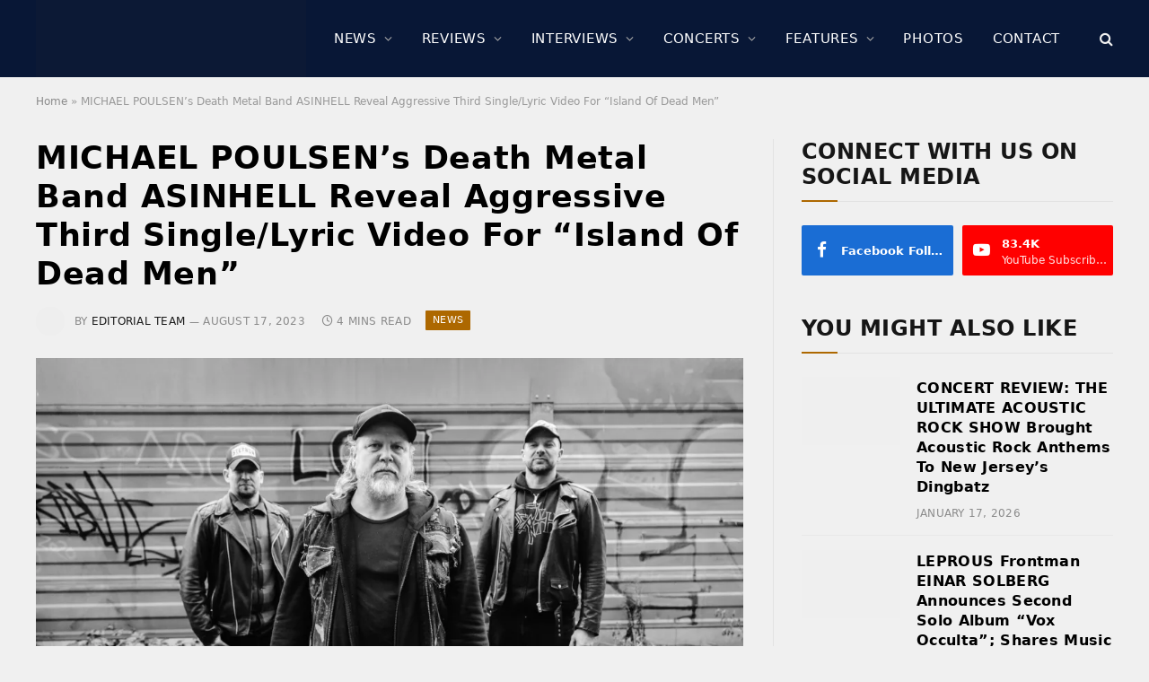

--- FILE ---
content_type: text/html; charset=UTF-8
request_url: https://www.sonicperspectives.com/news/asinhell-reveal-aggressive-third-single-lyric-video-for-island-of-dead-men/
body_size: 27246
content:
<!DOCTYPE html><html lang="en-US" class="s-light site-s-light"><head><script data-no-optimize="1">var litespeed_docref=sessionStorage.getItem("litespeed_docref");litespeed_docref&&(Object.defineProperty(document,"referrer",{get:function(){return litespeed_docref}}),sessionStorage.removeItem("litespeed_docref"));</script> <meta charset="UTF-8" /><meta name="viewport" content="width=device-width, initial-scale=1" /><meta name='robots' content='index, follow, max-image-preview:large, max-snippet:-1, max-video-preview:-1' /><title>MICHAEL POULSEN&#039;s Death Metal Band ASINHELL Reveal Aggressive Third Single/Lyric Video For &quot;Island Of Dead Men&quot;</title><link rel="preload" as="image" imagesrcset="https://i0.wp.com/www.sonicperspectives.com/wp-content/uploads/2023/06/Asinhell-Featured.jpg?w=1800&amp;ssl=1 1800w, https://i0.wp.com/www.sonicperspectives.com/wp-content/uploads/2023/06/Asinhell-Featured.jpg?resize=300%2C200&amp;ssl=1 300w, https://i0.wp.com/www.sonicperspectives.com/wp-content/uploads/2023/06/Asinhell-Featured.jpg?resize=1024%2C683&amp;ssl=1 1024w, https://i0.wp.com/www.sonicperspectives.com/wp-content/uploads/2023/06/Asinhell-Featured.jpg?resize=768%2C512&amp;ssl=1 768w, https://i0.wp.com/www.sonicperspectives.com/wp-content/uploads/2023/06/Asinhell-Featured.jpg?resize=1536%2C1024&amp;ssl=1 1536w, https://i0.wp.com/www.sonicperspectives.com/wp-content/uploads/2023/06/Asinhell-Featured.jpg?resize=272%2C182&amp;ssl=1 272w" imagesizes="(max-width: 788px) 100vw, 788px" /><link rel="preload" as="font" href="https://www.sonicperspectives.com/wp-content/themes/smart-mag/css/icons/fonts/ts-icons.woff2?v3.2" type="font/woff2" crossorigin="anonymous" /><link rel="canonical" href="https://www.sonicperspectives.com/news/asinhell-reveal-aggressive-third-single-lyric-video-for-island-of-dead-men/" /><meta property="og:locale" content="en_US" /><meta property="og:type" content="article" /><meta property="og:title" content="MICHAEL POULSEN&#039;s Death Metal Band ASINHELL Reveal Aggressive Third Single/Lyric Video For &quot;Island Of Dead Men&quot;" /><meta property="og:description" content="VOLBEAT&#8216;s guitarrist and front-man Michael Poulsen has launched a new death metal band called ASINHELL. Their debut album Impii Hora (Latin for Ungodly Hour) will be released September 29 via Metal Blade. Today, the band has shared the lyric video the third single &#8220;Island of Dead Men&#8221;. Watch it below. &#8220;&#8216;Island of Dead Men&#8217; was" /><meta property="og:url" content="https://www.sonicperspectives.com/news/asinhell-reveal-aggressive-third-single-lyric-video-for-island-of-dead-men/" /><meta property="og:site_name" content="Sonic Perspectives" /><meta property="article:publisher" content="https://www.facebook.com/SonicPerspectives/" /><meta property="article:published_time" content="2023-08-17T17:58:32+00:00" /><meta property="article:modified_time" content="2023-08-17T18:01:56+00:00" /><meta property="og:image" content="https://www.sonicperspectives.com/wp-content/uploads/2023/06/Asinhell-Featured.jpg" /><meta property="og:image:width" content="1800" /><meta property="og:image:height" content="1200" /><meta property="og:image:type" content="image/jpeg" /><meta name="author" content="Editorial Team" /><meta name="twitter:card" content="summary_large_image" /><meta name="twitter:creator" content="@sncperspectives" /><meta name="twitter:site" content="@sncperspectives" /> <script type="application/ld+json" class="yoast-schema-graph">{"@context":"https://schema.org","@graph":[{"@type":"Article","@id":"https://www.sonicperspectives.com/news/asinhell-reveal-aggressive-third-single-lyric-video-for-island-of-dead-men/#article","isPartOf":{"@id":"https://www.sonicperspectives.com/news/asinhell-reveal-aggressive-third-single-lyric-video-for-island-of-dead-men/"},"author":{"name":"Editorial Team","@id":"https://www.sonicperspectives.com/#/schema/person/1f1e898f19785dde030526a6486e2eb1"},"headline":"MICHAEL POULSEN&#8217;s Death Metal Band ASINHELL Reveal Aggressive Third Single/Lyric Video For &#8220;Island Of Dead Men&#8221;","datePublished":"2023-08-17T17:58:32+00:00","dateModified":"2023-08-17T18:01:56+00:00","mainEntityOfPage":{"@id":"https://www.sonicperspectives.com/news/asinhell-reveal-aggressive-third-single-lyric-video-for-island-of-dead-men/"},"wordCount":729,"image":{"@id":"https://www.sonicperspectives.com/news/asinhell-reveal-aggressive-third-single-lyric-video-for-island-of-dead-men/#primaryimage"},"thumbnailUrl":"https://i0.wp.com/www.sonicperspectives.com/wp-content/uploads/2023/06/Asinhell-Featured.jpg?fit=1800%2C1200&ssl=1","keywords":["Asinhell","Michael Poulsen"],"articleSection":["News"],"inLanguage":"en-US"},{"@type":"WebPage","@id":"https://www.sonicperspectives.com/news/asinhell-reveal-aggressive-third-single-lyric-video-for-island-of-dead-men/","url":"https://www.sonicperspectives.com/news/asinhell-reveal-aggressive-third-single-lyric-video-for-island-of-dead-men/","name":"MICHAEL POULSEN's Death Metal Band ASINHELL Reveal Aggressive Third Single/Lyric Video For \"Island Of Dead Men\"","isPartOf":{"@id":"https://www.sonicperspectives.com/#website"},"primaryImageOfPage":{"@id":"https://www.sonicperspectives.com/news/asinhell-reveal-aggressive-third-single-lyric-video-for-island-of-dead-men/#primaryimage"},"image":{"@id":"https://www.sonicperspectives.com/news/asinhell-reveal-aggressive-third-single-lyric-video-for-island-of-dead-men/#primaryimage"},"thumbnailUrl":"https://i0.wp.com/www.sonicperspectives.com/wp-content/uploads/2023/06/Asinhell-Featured.jpg?fit=1800%2C1200&ssl=1","datePublished":"2023-08-17T17:58:32+00:00","dateModified":"2023-08-17T18:01:56+00:00","author":{"@id":"https://www.sonicperspectives.com/#/schema/person/1f1e898f19785dde030526a6486e2eb1"},"breadcrumb":{"@id":"https://www.sonicperspectives.com/news/asinhell-reveal-aggressive-third-single-lyric-video-for-island-of-dead-men/#breadcrumb"},"inLanguage":"en-US","potentialAction":[{"@type":"ReadAction","target":["https://www.sonicperspectives.com/news/asinhell-reveal-aggressive-third-single-lyric-video-for-island-of-dead-men/"]}]},{"@type":"ImageObject","inLanguage":"en-US","@id":"https://www.sonicperspectives.com/news/asinhell-reveal-aggressive-third-single-lyric-video-for-island-of-dead-men/#primaryimage","url":"https://i0.wp.com/www.sonicperspectives.com/wp-content/uploads/2023/06/Asinhell-Featured.jpg?fit=1800%2C1200&ssl=1","contentUrl":"https://i0.wp.com/www.sonicperspectives.com/wp-content/uploads/2023/06/Asinhell-Featured.jpg?fit=1800%2C1200&ssl=1","width":1800,"height":1200,"caption":"Photo by Brittany Bowman"},{"@type":"BreadcrumbList","@id":"https://www.sonicperspectives.com/news/asinhell-reveal-aggressive-third-single-lyric-video-for-island-of-dead-men/#breadcrumb","itemListElement":[{"@type":"ListItem","position":1,"name":"Home","item":"https://www.sonicperspectives.com/"},{"@type":"ListItem","position":2,"name":"MICHAEL POULSEN&#8217;s Death Metal Band ASINHELL Reveal Aggressive Third Single/Lyric Video For &#8220;Island Of Dead Men&#8221;"}]},{"@type":"WebSite","@id":"https://www.sonicperspectives.com/#website","url":"https://www.sonicperspectives.com/","name":"Sonic Perspectives","description":"Where Music Does The Talking","potentialAction":[{"@type":"SearchAction","target":{"@type":"EntryPoint","urlTemplate":"https://www.sonicperspectives.com/?s={search_term_string}"},"query-input":{"@type":"PropertyValueSpecification","valueRequired":true,"valueName":"search_term_string"}}],"inLanguage":"en-US"},{"@type":"Person","@id":"https://www.sonicperspectives.com/#/schema/person/1f1e898f19785dde030526a6486e2eb1","name":"Editorial Team","image":{"@type":"ImageObject","inLanguage":"en-US","@id":"https://www.sonicperspectives.com/#/schema/person/image/","url":"https://www.sonicperspectives.com/wp-content/litespeed/avatar/db430edd5c337807261ab92ce5252a08.jpg?ver=1768256036","contentUrl":"https://www.sonicperspectives.com/wp-content/litespeed/avatar/db430edd5c337807261ab92ce5252a08.jpg?ver=1768256036","caption":"Editorial Team"},"url":"https://www.sonicperspectives.com/author/editorial-team/"}]}</script> <link rel='dns-prefetch' href='//scripts.pubnation.com' /><link rel='dns-prefetch' href='//www.googletagmanager.com' /><link rel='dns-prefetch' href='//stats.wp.com' /><link rel='dns-prefetch' href='//fonts.googleapis.com' /><link rel='dns-prefetch' href='//widgets.wp.com' /><link rel='dns-prefetch' href='//jetpack.wordpress.com' /><link rel='dns-prefetch' href='//s0.wp.com' /><link rel='dns-prefetch' href='//public-api.wordpress.com' /><link rel='dns-prefetch' href='//0.gravatar.com' /><link rel='dns-prefetch' href='//1.gravatar.com' /><link rel='dns-prefetch' href='//2.gravatar.com' /><link rel='preconnect' href='//i0.wp.com' /><link rel='preconnect' href='//c0.wp.com' /><link rel="alternate" title="oEmbed (JSON)" type="application/json+oembed" href="https://www.sonicperspectives.com/wp-json/oembed/1.0/embed?url=https%3A%2F%2Fwww.sonicperspectives.com%2Fnews%2Fasinhell-reveal-aggressive-third-single-lyric-video-for-island-of-dead-men%2F" /><link rel="alternate" title="oEmbed (XML)" type="text/xml+oembed" href="https://www.sonicperspectives.com/wp-json/oembed/1.0/embed?url=https%3A%2F%2Fwww.sonicperspectives.com%2Fnews%2Fasinhell-reveal-aggressive-third-single-lyric-video-for-island-of-dead-men%2F&#038;format=xml" /><link data-optimized="2" rel="stylesheet" href="https://www.sonicperspectives.com/wp-content/litespeed/css/6523448bda9e62621730bf37553f2df5.css?ver=bbde2" /> <script type="text/javascript" async="async" fetchpriority="high" data-noptimize="1" data-cfasync="false" src="https://scripts.pubnation.com/tags/sonic-perspectives.js?ver=6.9" id="mv-script-wrapper-js"></script> <script type="litespeed/javascript" data-src="https://c0.wp.com/c/6.9/wp-includes/js/jquery/jquery.min.js" id="jquery-core-js"></script> <script type="litespeed/javascript" data-src="https://c0.wp.com/c/6.9/wp-includes/js/jquery/jquery-migrate.min.js" id="jquery-migrate-js"></script> 
 <script type="litespeed/javascript" data-src="https://www.googletagmanager.com/gtag/js?id=GT-5MRH9GH" id="google_gtagjs-js"></script> <script id="google_gtagjs-js-after" type="litespeed/javascript">window.dataLayer=window.dataLayer||[];function gtag(){dataLayer.push(arguments)}
gtag("set","linker",{"domains":["www.sonicperspectives.com"]});gtag("js",new Date());gtag("set","developer_id.dZTNiMT",!0);gtag("config","GT-5MRH9GH",{"googlesitekit_post_date":"20230817"});window._googlesitekit=window._googlesitekit||{};window._googlesitekit.throttledEvents=[];window._googlesitekit.gtagEvent=(name,data)=>{var key=JSON.stringify({name,data});if(!!window._googlesitekit.throttledEvents[key]){return}window._googlesitekit.throttledEvents[key]=!0;setTimeout(()=>{delete window._googlesitekit.throttledEvents[key]},5);gtag("event",name,{...data,event_source:"site-kit"})}</script> <link rel="https://api.w.org/" href="https://www.sonicperspectives.com/wp-json/" /><link rel="alternate" title="JSON" type="application/json" href="https://www.sonicperspectives.com/wp-json/wp/v2/posts/99084" /><link rel="EditURI" type="application/rsd+xml" title="RSD" href="https://www.sonicperspectives.com/xmlrpc.php?rsd" /><meta name="generator" content="WordPress 6.9" /><link rel='shortlink' href='https://wp.me/p9uHby-pM8' /><meta name="generator" content="Site Kit by Google 1.170.0" /> <script type="text/javascript">function powerpress_pinw(pinw_url){window.open(pinw_url, 'PowerPressPlayer','toolbar=0,status=0,resizable=1,width=460,height=320');	return false;}
                //-->

                // tabnab protection
                window.addEventListener('load', function () {
                    // make all links have rel="noopener noreferrer"
                    document.querySelectorAll('a[target="_blank"]').forEach(link => {
                        link.setAttribute('rel', 'noopener noreferrer');
                    });
                });</script> <meta name="generator" content="Elementor 3.34.1; features: e_font_icon_svg, additional_custom_breakpoints; settings: css_print_method-external, google_font-enabled, font_display-swap">
<noscript><style>.lazyload[data-src]{display:none !important;}</style></noscript><link rel="amphtml" href="https://www.sonicperspectives.com/news/asinhell-reveal-aggressive-third-single-lyric-video-for-island-of-dead-men/?amp=1"><link rel="icon" href="https://i0.wp.com/www.sonicperspectives.com/wp-content/uploads/2019/01/cropped-browser-icon.png?fit=32%2C32&#038;ssl=1" sizes="32x32" /><link rel="icon" href="https://i0.wp.com/www.sonicperspectives.com/wp-content/uploads/2019/01/cropped-browser-icon.png?fit=192%2C192&#038;ssl=1" sizes="192x192" /><link rel="apple-touch-icon" href="https://i0.wp.com/www.sonicperspectives.com/wp-content/uploads/2019/01/cropped-browser-icon.png?fit=180%2C180&#038;ssl=1" /><meta name="msapplication-TileImage" content="https://i0.wp.com/www.sonicperspectives.com/wp-content/uploads/2019/01/cropped-browser-icon.png?fit=270%2C270&#038;ssl=1" /></head><body class="wp-singular post-template-default single single-post postid-99084 single-format-standard wp-theme-smart-mag right-sidebar post-layout-modern post-cat-5 img-effects ts-img-hov-saturate has-sb-sep layout-normal elementor-default elementor-kit-129469"><div class="main-wrap"><div class="off-canvas-backdrop"></div><div class="mobile-menu-container off-canvas s-dark" id="off-canvas"><div class="off-canvas-head">
<a href="#" class="close">
<span class="visuallyhidden">Close Menu</span>
<i class="tsi tsi-times"></i>
</a><div class="ts-logo">
<img class="logo-mobile logo-image lazyload" src="[data-uri]" width="1239" height="272" alt="Sonic Perspectives" data-src="https://i0.wp.com/www.sonicperspectives.com/wp-content/uploads/2023/04/sp-main-logo.png?fit=2477%2C543&ssl=1" decoding="async" data-eio-rwidth="1239" data-eio-rheight="272" /><noscript><img class="logo-mobile logo-image" src="https://i0.wp.com/www.sonicperspectives.com/wp-content/uploads/2023/04/sp-main-logo.png?fit=2477%2C543&#038;ssl=1" width="1239" height="272" alt="Sonic Perspectives" data-eio="l" /></noscript></div></div><div class="off-canvas-content"><ul id="menu-main-menu" class="mobile-menu"><li id="menu-item-130393" class="menu-item menu-item-type-taxonomy menu-item-object-category current-post-ancestor current-menu-parent current-post-parent menu-item-130393"><a href="https://www.sonicperspectives.com/category/news/">News</a></li><li id="menu-item-131725" class="menu-item menu-item-type-taxonomy menu-item-object-category menu-item-131725"><a href="https://www.sonicperspectives.com/category/album-reviews/">Reviews</a></li><li id="menu-item-131727" class="menu-item menu-item-type-taxonomy menu-item-object-category menu-item-131727"><a href="https://www.sonicperspectives.com/category/interviews/">Interviews</a></li><li id="menu-item-131726" class="menu-item menu-item-type-taxonomy menu-item-object-category menu-item-131726"><a href="https://www.sonicperspectives.com/category/concert-reviews/">Concerts</a></li><li id="menu-item-131728" class="menu-item menu-item-type-taxonomy menu-item-object-category menu-item-131728"><a href="https://www.sonicperspectives.com/category/features/">Features</a></li><li id="menu-item-131729" class="menu-item menu-item-type-post_type menu-item-object-page menu-item-131729"><a href="https://www.sonicperspectives.com/photo-galleries/">Photos</a></li><li id="menu-item-131470" class="menu-item menu-item-type-post_type menu-item-object-page menu-item-131470"><a href="https://www.sonicperspectives.com/contact/">Contact</a></li></ul><div class="off-canvas-widgets"><div id="smartmag-block-posts-small-3" class="widget ts-block-widget smartmag-widget-posts-small"><div class="block"><section class="block-wrap block-posts-small block-sc mb-none" data-id="1"><div class="widget-title block-head block-head-ac block-head-b"><h5 class="heading">What's Trending</h5></div><div class="block-content"><div class="loop loop-small loop-small-a loop-sep loop-small-sep grid grid-1 md:grid-1 sm:grid-1 xs:grid-1"><article class="l-post small-post small-a-post m-pos-left"><div class="media">
<a href="https://www.sonicperspectives.com/news/sammy-hagar-announces-2026-best-of-all-worlds-tour-dates-with-rick-springfield-as-special-guest/" class="image-link media-ratio ar-bunyad-thumb" title="SAMMY HAGAR Announces 2026 &#8220;Best Of All Worlds&#8221; Tour Dates, With RICK SPRINGFIELD As Special Guest"><span data-bgsrc="https://i0.wp.com/www.sonicperspectives.com/wp-content/uploads/2025/04/Sammy-Hagar-Band.jpg?fit=300%2C200&amp;ssl=1" class="img bg-cover wp-post-image attachment-medium size-medium lazyload" data-bgset="https://i0.wp.com/www.sonicperspectives.com/wp-content/uploads/2025/04/Sammy-Hagar-Band.jpg?w=1800&amp;ssl=1 1800w, https://i0.wp.com/www.sonicperspectives.com/wp-content/uploads/2025/04/Sammy-Hagar-Band.jpg?resize=300%2C200&amp;ssl=1 300w, https://i0.wp.com/www.sonicperspectives.com/wp-content/uploads/2025/04/Sammy-Hagar-Band.jpg?resize=1024%2C683&amp;ssl=1 1024w, https://i0.wp.com/www.sonicperspectives.com/wp-content/uploads/2025/04/Sammy-Hagar-Band.jpg?resize=768%2C512&amp;ssl=1 768w, https://i0.wp.com/www.sonicperspectives.com/wp-content/uploads/2025/04/Sammy-Hagar-Band.jpg?resize=1536%2C1024&amp;ssl=1 1536w, https://i0.wp.com/www.sonicperspectives.com/wp-content/uploads/2025/04/Sammy-Hagar-Band.jpg?resize=150%2C100&amp;ssl=1 150w, https://i0.wp.com/www.sonicperspectives.com/wp-content/uploads/2025/04/Sammy-Hagar-Band.jpg?resize=450%2C300&amp;ssl=1 450w, https://i0.wp.com/www.sonicperspectives.com/wp-content/uploads/2025/04/Sammy-Hagar-Band.jpg?resize=1200%2C800&amp;ssl=1 1200w, https://i0.wp.com/www.sonicperspectives.com/wp-content/uploads/2025/04/Sammy-Hagar-Band.jpg?resize=272%2C182&amp;ssl=1 272w" data-sizes="(max-width: 110px) 100vw, 110px"></span></a></div><div class="content"><div class="post-meta post-meta-a post-meta-left has-below"><h4 class="is-title post-title"><a href="https://www.sonicperspectives.com/news/sammy-hagar-announces-2026-best-of-all-worlds-tour-dates-with-rick-springfield-as-special-guest/">SAMMY HAGAR Announces 2026 &#8220;Best Of All Worlds&#8221; Tour Dates, With RICK SPRINGFIELD As Special Guest</a></h4><div class="post-meta-items meta-below"><span class="meta-item date"><span class="date-link"><time class="post-date" datetime="2026-01-12T11:38:17-05:00">January 12, 2026</time></span></span></div></div></div></article><article class="l-post small-post small-a-post m-pos-left"><div class="media">
<a href="https://www.sonicperspectives.com/news/five-finger-death-punch-announces-2026-north-american-leg-of-20th-anniversary-tour-with-cody-jinks-eva-under-fire/" class="image-link media-ratio ar-bunyad-thumb" title="FIVE FINGER DEATH PUNCH Announces 2026 North American Leg Of 20th-Anniversary Tour With CODY JINKS &amp; EVA UNDER FIRE"><span data-bgsrc="https://i0.wp.com/www.sonicperspectives.com/wp-content/uploads/2025/05/5FDP.jpg?fit=300%2C200&amp;ssl=1" class="img bg-cover wp-post-image attachment-medium size-medium lazyload" data-bgset="https://i0.wp.com/www.sonicperspectives.com/wp-content/uploads/2025/05/5FDP.jpg?w=8640&amp;ssl=1 8640w, https://i0.wp.com/www.sonicperspectives.com/wp-content/uploads/2025/05/5FDP.jpg?resize=300%2C200&amp;ssl=1 300w, https://i0.wp.com/www.sonicperspectives.com/wp-content/uploads/2025/05/5FDP.jpg?resize=1024%2C683&amp;ssl=1 1024w, https://i0.wp.com/www.sonicperspectives.com/wp-content/uploads/2025/05/5FDP.jpg?resize=768%2C512&amp;ssl=1 768w, https://i0.wp.com/www.sonicperspectives.com/wp-content/uploads/2025/05/5FDP.jpg?resize=1536%2C1024&amp;ssl=1 1536w, https://i0.wp.com/www.sonicperspectives.com/wp-content/uploads/2025/05/5FDP.jpg?resize=2048%2C1365&amp;ssl=1 2048w, https://i0.wp.com/www.sonicperspectives.com/wp-content/uploads/2025/05/5FDP.jpg?resize=150%2C100&amp;ssl=1 150w, https://i0.wp.com/www.sonicperspectives.com/wp-content/uploads/2025/05/5FDP.jpg?resize=450%2C300&amp;ssl=1 450w, https://i0.wp.com/www.sonicperspectives.com/wp-content/uploads/2025/05/5FDP.jpg?resize=1200%2C800&amp;ssl=1 1200w, https://i0.wp.com/www.sonicperspectives.com/wp-content/uploads/2025/05/5FDP.jpg?resize=272%2C182&amp;ssl=1 272w, https://i0.wp.com/www.sonicperspectives.com/wp-content/uploads/2025/05/5FDP.jpg?w=2364&amp;ssl=1 2364w" data-sizes="(max-width: 110px) 100vw, 110px"></span></a></div><div class="content"><div class="post-meta post-meta-a post-meta-left has-below"><h4 class="is-title post-title"><a href="https://www.sonicperspectives.com/news/five-finger-death-punch-announces-2026-north-american-leg-of-20th-anniversary-tour-with-cody-jinks-eva-under-fire/">FIVE FINGER DEATH PUNCH Announces 2026 North American Leg Of 20th-Anniversary Tour With CODY JINKS &amp; EVA UNDER FIRE</a></h4><div class="post-meta-items meta-below"><span class="meta-item date"><span class="date-link"><time class="post-date" datetime="2026-01-13T13:02:32-05:00">January 13, 2026</time></span></span></div></div></div></article><article class="l-post small-post small-a-post m-pos-left"><div class="media">
<a href="https://www.sonicperspectives.com/news/former-megadeth-guitarist-jeff-young-shares-update-on-long-in-the-works-revolutions-album/" class="image-link media-ratio ar-bunyad-thumb" title="Former MEGADETH Guitarist JEFF YOUNG Shares Update On Long-In-The-Works &#8220;rEvolutions&#8221; Album: &#8220;It&#8217;s A Life Project, And It&#8217;s Near The Finish Line&#8221;"><span data-bgsrc="https://i0.wp.com/www.sonicperspectives.com/wp-content/uploads/2026/01/Jeff-Young.jpeg?fit=300%2C200&amp;ssl=1" class="img bg-cover wp-post-image attachment-medium size-medium lazyload" data-bgset="https://i0.wp.com/www.sonicperspectives.com/wp-content/uploads/2026/01/Jeff-Young.jpeg?w=2048&amp;ssl=1 2048w, https://i0.wp.com/www.sonicperspectives.com/wp-content/uploads/2026/01/Jeff-Young.jpeg?resize=300%2C200&amp;ssl=1 300w, https://i0.wp.com/www.sonicperspectives.com/wp-content/uploads/2026/01/Jeff-Young.jpeg?resize=1024%2C683&amp;ssl=1 1024w, https://i0.wp.com/www.sonicperspectives.com/wp-content/uploads/2026/01/Jeff-Young.jpeg?resize=768%2C512&amp;ssl=1 768w, https://i0.wp.com/www.sonicperspectives.com/wp-content/uploads/2026/01/Jeff-Young.jpeg?resize=1536%2C1024&amp;ssl=1 1536w, https://i0.wp.com/www.sonicperspectives.com/wp-content/uploads/2026/01/Jeff-Young.jpeg?resize=150%2C100&amp;ssl=1 150w, https://i0.wp.com/www.sonicperspectives.com/wp-content/uploads/2026/01/Jeff-Young.jpeg?resize=450%2C300&amp;ssl=1 450w, https://i0.wp.com/www.sonicperspectives.com/wp-content/uploads/2026/01/Jeff-Young.jpeg?resize=1200%2C800&amp;ssl=1 1200w" data-sizes="(max-width: 110px) 100vw, 110px"></span></a></div><div class="content"><div class="post-meta post-meta-a post-meta-left has-below"><h4 class="is-title post-title"><a href="https://www.sonicperspectives.com/news/former-megadeth-guitarist-jeff-young-shares-update-on-long-in-the-works-revolutions-album/">Former MEGADETH Guitarist JEFF YOUNG Shares Update On Long-In-The-Works &#8220;rEvolutions&#8221; Album: &#8220;It&#8217;s A Life Project, And It&#8217;s Near The Finish Line&#8221;</a></h4><div class="post-meta-items meta-below"><span class="meta-item date"><span class="date-link"><time class="post-date" datetime="2026-01-08T11:45:30-05:00">January 8, 2026</time></span></span></div></div></div></article><article class="l-post small-post small-a-post m-pos-left"><div class="media">
<a href="https://www.sonicperspectives.com/news/rob-zombie-and-marilyn-manson-announce-2026-co-headlining-north-american-tour/" class="image-link media-ratio ar-bunyad-thumb" title="ROB ZOMBIE And MARILYN MANSON Announce 2026 Co-Headlining North American Tour With Special Guests THE HU &amp; ORGY"><span data-bgsrc="https://i0.wp.com/www.sonicperspectives.com/wp-content/uploads/2026/01/Rob-Zombie.jpg?fit=300%2C200&amp;ssl=1" class="img bg-cover wp-post-image attachment-medium size-medium lazyload" data-bgset="https://i0.wp.com/www.sonicperspectives.com/wp-content/uploads/2026/01/Rob-Zombie.jpg?w=3600&amp;ssl=1 3600w, https://i0.wp.com/www.sonicperspectives.com/wp-content/uploads/2026/01/Rob-Zombie.jpg?resize=300%2C200&amp;ssl=1 300w, https://i0.wp.com/www.sonicperspectives.com/wp-content/uploads/2026/01/Rob-Zombie.jpg?resize=1024%2C683&amp;ssl=1 1024w, https://i0.wp.com/www.sonicperspectives.com/wp-content/uploads/2026/01/Rob-Zombie.jpg?resize=768%2C512&amp;ssl=1 768w, https://i0.wp.com/www.sonicperspectives.com/wp-content/uploads/2026/01/Rob-Zombie.jpg?resize=1536%2C1024&amp;ssl=1 1536w, https://i0.wp.com/www.sonicperspectives.com/wp-content/uploads/2026/01/Rob-Zombie.jpg?resize=2048%2C1365&amp;ssl=1 2048w, https://i0.wp.com/www.sonicperspectives.com/wp-content/uploads/2026/01/Rob-Zombie.jpg?resize=150%2C100&amp;ssl=1 150w, https://i0.wp.com/www.sonicperspectives.com/wp-content/uploads/2026/01/Rob-Zombie.jpg?resize=450%2C300&amp;ssl=1 450w, https://i0.wp.com/www.sonicperspectives.com/wp-content/uploads/2026/01/Rob-Zombie.jpg?resize=1200%2C800&amp;ssl=1 1200w, https://i0.wp.com/www.sonicperspectives.com/wp-content/uploads/2026/01/Rob-Zombie.jpg?w=2364&amp;ssl=1 2364w" data-sizes="(max-width: 110px) 100vw, 110px"></span></a></div><div class="content"><div class="post-meta post-meta-a post-meta-left has-below"><h4 class="is-title post-title"><a href="https://www.sonicperspectives.com/news/rob-zombie-and-marilyn-manson-announce-2026-co-headlining-north-american-tour/">ROB ZOMBIE And MARILYN MANSON Announce 2026 Co-Headlining North American Tour With Special Guests THE HU &amp; ORGY</a></h4><div class="post-meta-items meta-below"><span class="meta-item date"><span class="date-link"><time class="post-date" datetime="2026-01-15T11:08:44-05:00">January 15, 2026</time></span></span></div></div></div></article><article class="l-post small-post small-a-post m-pos-left"><div class="media">
<a href="https://www.sonicperspectives.com/news/metal-allegiance-unveils-apocalyptic-new-single-black-horizon/" class="image-link media-ratio ar-bunyad-thumb" title="METAL ALLEGIANCE (Featuring TESTAMENT, ALICE IN CHAINS &amp; DREAM THEATER Members) Stream Apocalyptic New Single, &#8220;Black Horizon&#8221;"><span data-bgsrc="https://i0.wp.com/www.sonicperspectives.com/wp-content/uploads/2026/01/Metal-Allegiance.jpg?fit=300%2C200&amp;ssl=1" class="img bg-cover wp-post-image attachment-medium size-medium lazyload" data-bgset="https://i0.wp.com/www.sonicperspectives.com/wp-content/uploads/2026/01/Metal-Allegiance.jpg?w=3600&amp;ssl=1 3600w, https://i0.wp.com/www.sonicperspectives.com/wp-content/uploads/2026/01/Metal-Allegiance.jpg?resize=300%2C200&amp;ssl=1 300w, https://i0.wp.com/www.sonicperspectives.com/wp-content/uploads/2026/01/Metal-Allegiance.jpg?resize=1024%2C683&amp;ssl=1 1024w, https://i0.wp.com/www.sonicperspectives.com/wp-content/uploads/2026/01/Metal-Allegiance.jpg?resize=768%2C512&amp;ssl=1 768w, https://i0.wp.com/www.sonicperspectives.com/wp-content/uploads/2026/01/Metal-Allegiance.jpg?resize=1536%2C1024&amp;ssl=1 1536w, https://i0.wp.com/www.sonicperspectives.com/wp-content/uploads/2026/01/Metal-Allegiance.jpg?resize=2048%2C1365&amp;ssl=1 2048w, https://i0.wp.com/www.sonicperspectives.com/wp-content/uploads/2026/01/Metal-Allegiance.jpg?resize=150%2C100&amp;ssl=1 150w, https://i0.wp.com/www.sonicperspectives.com/wp-content/uploads/2026/01/Metal-Allegiance.jpg?resize=450%2C300&amp;ssl=1 450w, https://i0.wp.com/www.sonicperspectives.com/wp-content/uploads/2026/01/Metal-Allegiance.jpg?resize=1200%2C800&amp;ssl=1 1200w, https://i0.wp.com/www.sonicperspectives.com/wp-content/uploads/2026/01/Metal-Allegiance.jpg?w=2364&amp;ssl=1 2364w" data-sizes="(max-width: 110px) 100vw, 110px"></span></a></div><div class="content"><div class="post-meta post-meta-a post-meta-left has-below"><h4 class="is-title post-title"><a href="https://www.sonicperspectives.com/news/metal-allegiance-unveils-apocalyptic-new-single-black-horizon/">METAL ALLEGIANCE (Featuring TESTAMENT, ALICE IN CHAINS &amp; DREAM THEATER Members) Stream Apocalyptic New Single, &#8220;Black Horizon&#8221;</a></h4><div class="post-meta-items meta-below"><span class="meta-item date"><span class="date-link"><time class="post-date" datetime="2026-01-14T19:15:42-05:00">January 14, 2026</time></span></span></div></div></div></article></div></div></section></div></div></div><div class="spc-social-block spc-social spc-social-b smart-head-social">
<a href="https://www.facebook.com/SonicPerspectives" class="link service s-facebook" target="_blank" rel="nofollow noopener">
<i class="icon tsi tsi-facebook"></i>					<span class="visuallyhidden">Facebook</span>
</a>
<a href="https://www.youtube.com/@SonicPerspectives" class="link service s-youtube" target="_blank" rel="nofollow noopener">
<i class="icon tsi tsi-youtube-play"></i>					<span class="visuallyhidden">YouTube</span>
</a></div></div></div><div class="smart-head smart-head-a smart-head-main" id="smart-head" data-sticky="auto" data-sticky-type="fixed" data-sticky-full><div class="smart-head-row smart-head-mid smart-head-row-3 s-dark has-center-nav smart-head-row-full"><div class="inner wrap"><div class="items items-left ">
<a href="https://www.sonicperspectives.com/" title="Sonic Perspectives" rel="home" class="logo-link ts-logo logo-is-image">
<span>
<img src="[data-uri]" class="logo-image lazyload" alt="Sonic Perspectives" width="2477" height="543" data-src="https://www.sonicperspectives.com/wp-content/uploads/2023/04/sp-main-logo.png.webp" decoding="async" data-eio-rwidth="2477" data-eio-rheight="543" /><noscript><img src="https://www.sonicperspectives.com/wp-content/uploads/2023/04/sp-main-logo.png.webp" class="logo-image" alt="Sonic Perspectives" width="2477" height="543" data-eio="l" /></noscript>
</span>
</a></div><div class="items items-center "><div class="nav-wrap"><nav class="navigation navigation-main nav-hov-b"><ul id="menu-main-menu-1" class="menu"><li class="menu-item menu-item-type-taxonomy menu-item-object-category current-post-ancestor current-menu-parent current-post-parent menu-cat-5 menu-item-has-children item-mega-menu menu-item-130393"><a href="https://www.sonicperspectives.com/category/news/">News</a><div class="sub-menu mega-menu mega-menu-a wrap"><section class="column recent-posts" data-columns="5"><div class="posts" data-id="5"><section class="block-wrap block-grid mb-none" data-id="2"><div class="block-content"><div class="loop loop-grid loop-grid-sm grid grid-5 md:grid-2 xs:grid-1"><article class="l-post grid-post grid-sm-post"><div class="media">
<a href="https://www.sonicperspectives.com/news/leprous-frontman-einar-solberg-announces-second-solo-album-vox-occulta/" class="image-link media-ratio ratio-16-9" title="LEPROUS Frontman EINAR SOLBERG Announces Second Solo Album &#8220;Vox Occulta&#8221;; Shares Music Video For New Single ‘Medulla’"><span data-bgsrc="https://i0.wp.com/www.sonicperspectives.com/wp-content/uploads/2026/01/Einar-Solberg.jpg?fit=450%2C300&amp;ssl=1" class="img bg-cover wp-post-image attachment-bunyad-medium size-bunyad-medium lazyload" data-bgset="https://i0.wp.com/www.sonicperspectives.com/wp-content/uploads/2026/01/Einar-Solberg.jpg?w=3600&amp;ssl=1 3600w, https://i0.wp.com/www.sonicperspectives.com/wp-content/uploads/2026/01/Einar-Solberg.jpg?resize=1024%2C683&amp;ssl=1 1024w, https://i0.wp.com/www.sonicperspectives.com/wp-content/uploads/2026/01/Einar-Solberg.jpg?resize=768%2C512&amp;ssl=1 768w, https://i0.wp.com/www.sonicperspectives.com/wp-content/uploads/2026/01/Einar-Solberg.jpg?resize=1536%2C1024&amp;ssl=1 1536w, https://i0.wp.com/www.sonicperspectives.com/wp-content/uploads/2026/01/Einar-Solberg.jpg?resize=2048%2C1365&amp;ssl=1 2048w, https://i0.wp.com/www.sonicperspectives.com/wp-content/uploads/2026/01/Einar-Solberg.jpg?resize=450%2C300&amp;ssl=1 450w, https://i0.wp.com/www.sonicperspectives.com/wp-content/uploads/2026/01/Einar-Solberg.jpg?resize=1200%2C800&amp;ssl=1 1200w, https://i0.wp.com/www.sonicperspectives.com/wp-content/uploads/2026/01/Einar-Solberg.jpg?w=2364&amp;ssl=1 2364w" data-sizes="(max-width: 377px) 100vw, 377px"></span></a></div><div class="content"><div class="post-meta post-meta-a has-below"><h2 class="is-title post-title"><a href="https://www.sonicperspectives.com/news/leprous-frontman-einar-solberg-announces-second-solo-album-vox-occulta/">LEPROUS Frontman EINAR SOLBERG Announces Second Solo Album &#8220;Vox Occulta&#8221;; Shares Music Video For New Single ‘Medulla’</a></h2><div class="post-meta-items meta-below"><span class="meta-item date"><span class="date-link"><time class="post-date" datetime="2026-01-17T15:50:32-05:00">January 17, 2026</time></span></span></div></div></div></article><article class="l-post grid-post grid-sm-post"><div class="media">
<a href="https://www.sonicperspectives.com/news/aor-supergroup-transatlantic-radio-shares-new-single-city-of-angels/" class="image-link media-ratio ratio-16-9" title="AOR Supergroup TRANSATLANTIC RADIO Shares New Single “City Of Angels” From Upcoming Debut Album “Midnight Transmission”"><span data-bgsrc="https://i0.wp.com/www.sonicperspectives.com/wp-content/uploads/2025/12/Transatlantic-Radio.jpg?fit=450%2C300&amp;ssl=1" class="img bg-cover wp-post-image attachment-bunyad-medium size-bunyad-medium lazyload" data-bgset="https://i0.wp.com/www.sonicperspectives.com/wp-content/uploads/2025/12/Transatlantic-Radio.jpg?w=5173&amp;ssl=1 5173w, https://i0.wp.com/www.sonicperspectives.com/wp-content/uploads/2025/12/Transatlantic-Radio.jpg?resize=1024%2C683&amp;ssl=1 1024w, https://i0.wp.com/www.sonicperspectives.com/wp-content/uploads/2025/12/Transatlantic-Radio.jpg?resize=768%2C512&amp;ssl=1 768w, https://i0.wp.com/www.sonicperspectives.com/wp-content/uploads/2025/12/Transatlantic-Radio.jpg?resize=1536%2C1024&amp;ssl=1 1536w, https://i0.wp.com/www.sonicperspectives.com/wp-content/uploads/2025/12/Transatlantic-Radio.jpg?resize=2048%2C1365&amp;ssl=1 2048w, https://i0.wp.com/www.sonicperspectives.com/wp-content/uploads/2025/12/Transatlantic-Radio.jpg?resize=450%2C300&amp;ssl=1 450w, https://i0.wp.com/www.sonicperspectives.com/wp-content/uploads/2025/12/Transatlantic-Radio.jpg?resize=1200%2C800&amp;ssl=1 1200w, https://i0.wp.com/www.sonicperspectives.com/wp-content/uploads/2025/12/Transatlantic-Radio.jpg?w=2364&amp;ssl=1 2364w" data-sizes="(max-width: 377px) 100vw, 377px"></span></a></div><div class="content"><div class="post-meta post-meta-a has-below"><h2 class="is-title post-title"><a href="https://www.sonicperspectives.com/news/aor-supergroup-transatlantic-radio-shares-new-single-city-of-angels/">AOR Supergroup TRANSATLANTIC RADIO Shares New Single “City Of Angels” From Upcoming Debut Album “Midnight Transmission”</a></h2><div class="post-meta-items meta-below"><span class="meta-item date"><span class="date-link"><time class="post-date" datetime="2026-01-17T09:30:00-05:00">January 17, 2026</time></span></span></div></div></div></article><article class="l-post grid-post grid-sm-post"><div class="media">
<a href="https://www.sonicperspectives.com/news/higher-power-shares-latest-video-for-count-the-miles/" class="image-link media-ratio ratio-16-9" title="HIGHER POWER Shares Latest Video For &#8220;Count The Miles&#8221;"><span data-bgsrc="https://i0.wp.com/www.sonicperspectives.com/wp-content/uploads/2026/01/Higher-Power-Featured.jpg?fit=450%2C300&amp;ssl=1" class="img bg-cover wp-post-image attachment-bunyad-medium size-bunyad-medium lazyload" data-bgset="https://i0.wp.com/www.sonicperspectives.com/wp-content/uploads/2026/01/Higher-Power-Featured.jpg?w=6000&amp;ssl=1 6000w, https://i0.wp.com/www.sonicperspectives.com/wp-content/uploads/2026/01/Higher-Power-Featured.jpg?resize=1024%2C683&amp;ssl=1 1024w, https://i0.wp.com/www.sonicperspectives.com/wp-content/uploads/2026/01/Higher-Power-Featured.jpg?resize=768%2C512&amp;ssl=1 768w, https://i0.wp.com/www.sonicperspectives.com/wp-content/uploads/2026/01/Higher-Power-Featured.jpg?resize=1536%2C1024&amp;ssl=1 1536w, https://i0.wp.com/www.sonicperspectives.com/wp-content/uploads/2026/01/Higher-Power-Featured.jpg?resize=2048%2C1365&amp;ssl=1 2048w, https://i0.wp.com/www.sonicperspectives.com/wp-content/uploads/2026/01/Higher-Power-Featured.jpg?resize=450%2C300&amp;ssl=1 450w, https://i0.wp.com/www.sonicperspectives.com/wp-content/uploads/2026/01/Higher-Power-Featured.jpg?resize=1200%2C800&amp;ssl=1 1200w, https://i0.wp.com/www.sonicperspectives.com/wp-content/uploads/2026/01/Higher-Power-Featured.jpg?w=2364&amp;ssl=1 2364w" data-sizes="(max-width: 377px) 100vw, 377px"></span></a></div><div class="content"><div class="post-meta post-meta-a has-below"><h2 class="is-title post-title"><a href="https://www.sonicperspectives.com/news/higher-power-shares-latest-video-for-count-the-miles/">HIGHER POWER Shares Latest Video For &#8220;Count The Miles&#8221;</a></h2><div class="post-meta-items meta-below"><span class="meta-item date"><span class="date-link"><time class="post-date" datetime="2026-01-17T09:00:00-05:00">January 17, 2026</time></span></span></div></div></div></article><article class="l-post grid-post grid-sm-post"><div class="media">
<a href="https://www.sonicperspectives.com/news/lost-society-announces-new-album-hell-is-a-state-of-mind-and-drops-first-single-blood-diamond/" class="image-link media-ratio ratio-16-9" title="LOST SOCIETY Announces New Album &#8220;Hell Is A State Of Mind&#8221; And Drops First Single &#8220;Blood Diamond&#8221;"><span data-bgsrc="https://i0.wp.com/www.sonicperspectives.com/wp-content/uploads/2026/01/Lost-Society.jpg?fit=450%2C300&amp;ssl=1" class="img bg-cover wp-post-image attachment-bunyad-medium size-bunyad-medium lazyload" data-bgset="https://i0.wp.com/www.sonicperspectives.com/wp-content/uploads/2026/01/Lost-Society.jpg?w=2048&amp;ssl=1 2048w, https://i0.wp.com/www.sonicperspectives.com/wp-content/uploads/2026/01/Lost-Society.jpg?resize=1024%2C684&amp;ssl=1 1024w, https://i0.wp.com/www.sonicperspectives.com/wp-content/uploads/2026/01/Lost-Society.jpg?resize=768%2C513&amp;ssl=1 768w, https://i0.wp.com/www.sonicperspectives.com/wp-content/uploads/2026/01/Lost-Society.jpg?resize=1536%2C1025&amp;ssl=1 1536w, https://i0.wp.com/www.sonicperspectives.com/wp-content/uploads/2026/01/Lost-Society.jpg?resize=450%2C300&amp;ssl=1 450w, https://i0.wp.com/www.sonicperspectives.com/wp-content/uploads/2026/01/Lost-Society.jpg?resize=1200%2C801&amp;ssl=1 1200w" data-sizes="(max-width: 377px) 100vw, 377px"></span></a></div><div class="content"><div class="post-meta post-meta-a has-below"><h2 class="is-title post-title"><a href="https://www.sonicperspectives.com/news/lost-society-announces-new-album-hell-is-a-state-of-mind-and-drops-first-single-blood-diamond/">LOST SOCIETY Announces New Album &#8220;Hell Is A State Of Mind&#8221; And Drops First Single &#8220;Blood Diamond&#8221;</a></h2><div class="post-meta-items meta-below"><span class="meta-item date"><span class="date-link"><time class="post-date" datetime="2026-01-17T08:30:00-05:00">January 17, 2026</time></span></span></div></div></div></article><article class="l-post grid-post grid-sm-post"><div class="media">
<a href="https://www.sonicperspectives.com/news/the-damned-shares-visualizer-for-summer-in-the-city-from-their-upcoming-cover-album-not-like-everybody-else/" class="image-link media-ratio ratio-16-9" title="THE DAMNED Shares Visualizer For “Summer In The City” From Their Upcoming Cover Album &#8220;Not Like Everybody Else&#8221;"><span data-bgsrc="https://i0.wp.com/www.sonicperspectives.com/wp-content/uploads/2026/01/The-Damned-Featured.jpg?fit=450%2C254&amp;ssl=1" class="img bg-cover wp-post-image attachment-bunyad-medium size-bunyad-medium lazyload" data-bgset="https://i0.wp.com/www.sonicperspectives.com/wp-content/uploads/2026/01/The-Damned-Featured.jpg?w=2389&amp;ssl=1 2389w, https://i0.wp.com/www.sonicperspectives.com/wp-content/uploads/2026/01/The-Damned-Featured.jpg?resize=300%2C170&amp;ssl=1 300w, https://i0.wp.com/www.sonicperspectives.com/wp-content/uploads/2026/01/The-Damned-Featured.jpg?resize=1024%2C579&amp;ssl=1 1024w, https://i0.wp.com/www.sonicperspectives.com/wp-content/uploads/2026/01/The-Damned-Featured.jpg?resize=768%2C434&amp;ssl=1 768w, https://i0.wp.com/www.sonicperspectives.com/wp-content/uploads/2026/01/The-Damned-Featured.jpg?resize=1536%2C868&amp;ssl=1 1536w, https://i0.wp.com/www.sonicperspectives.com/wp-content/uploads/2026/01/The-Damned-Featured.jpg?resize=2048%2C1157&amp;ssl=1 2048w, https://i0.wp.com/www.sonicperspectives.com/wp-content/uploads/2026/01/The-Damned-Featured.jpg?resize=150%2C85&amp;ssl=1 150w, https://i0.wp.com/www.sonicperspectives.com/wp-content/uploads/2026/01/The-Damned-Featured.jpg?resize=450%2C254&amp;ssl=1 450w, https://i0.wp.com/www.sonicperspectives.com/wp-content/uploads/2026/01/The-Damned-Featured.jpg?resize=1200%2C678&amp;ssl=1 1200w" data-sizes="(max-width: 377px) 100vw, 377px"></span></a></div><div class="content"><div class="post-meta post-meta-a has-below"><h2 class="is-title post-title"><a href="https://www.sonicperspectives.com/news/the-damned-shares-visualizer-for-summer-in-the-city-from-their-upcoming-cover-album-not-like-everybody-else/">THE DAMNED Shares Visualizer For “Summer In The City” From Their Upcoming Cover Album &#8220;Not Like Everybody Else&#8221;</a></h2><div class="post-meta-items meta-below"><span class="meta-item date"><span class="date-link"><time class="post-date" datetime="2026-01-16T14:44:22-05:00">January 16, 2026</time></span></span></div></div></div></article></div></div></section></div></section></div></li><li class="menu-item menu-item-type-taxonomy menu-item-object-category menu-cat-2 menu-item-has-children item-mega-menu menu-item-131725"><a href="https://www.sonicperspectives.com/category/album-reviews/">Reviews</a><div class="sub-menu mega-menu mega-menu-a wrap"><section class="column recent-posts" data-columns="5"><div class="posts" data-id="2"><section class="block-wrap block-grid mb-none" data-id="3"><div class="block-content"><div class="loop loop-grid loop-grid-sm grid grid-5 md:grid-2 xs:grid-1"><article class="l-post grid-post grid-sm-post"><div class="media">
<a href="https://www.sonicperspectives.com/album-reviews/soen-reliance/" class="image-link media-ratio ratio-16-9" title="SOEN &#8211; Reliance (Album Review)"><span data-bgsrc="https://i0.wp.com/www.sonicperspectives.com/wp-content/uploads/2025/09/Soen.jpg?fit=450%2C300&amp;ssl=1" class="img bg-cover wp-post-image attachment-bunyad-medium size-bunyad-medium lazyload" data-bgset="https://i0.wp.com/www.sonicperspectives.com/wp-content/uploads/2025/09/Soen.jpg?w=9504&amp;ssl=1 9504w, https://i0.wp.com/www.sonicperspectives.com/wp-content/uploads/2025/09/Soen.jpg?resize=1024%2C683&amp;ssl=1 1024w, https://i0.wp.com/www.sonicperspectives.com/wp-content/uploads/2025/09/Soen.jpg?resize=768%2C512&amp;ssl=1 768w, https://i0.wp.com/www.sonicperspectives.com/wp-content/uploads/2025/09/Soen.jpg?resize=1536%2C1024&amp;ssl=1 1536w, https://i0.wp.com/www.sonicperspectives.com/wp-content/uploads/2025/09/Soen.jpg?resize=2048%2C1365&amp;ssl=1 2048w, https://i0.wp.com/www.sonicperspectives.com/wp-content/uploads/2025/09/Soen.jpg?resize=450%2C300&amp;ssl=1 450w, https://i0.wp.com/www.sonicperspectives.com/wp-content/uploads/2025/09/Soen.jpg?resize=1200%2C800&amp;ssl=1 1200w, https://i0.wp.com/www.sonicperspectives.com/wp-content/uploads/2025/09/Soen.jpg?w=2364&amp;ssl=1 2364w" data-sizes="(max-width: 377px) 100vw, 377px"></span></a><div class="review review-radial c-overlay"><svg class="progress-radial" height="44" width="44"><circle fill="transparent" stroke-dasharray="128.80529879718 128.80529879718"  stroke-width="3" r="20.5" cx="22" cy="22" class="circle" /> <circle fill="transparent" stroke-dasharray="128.80529879718 128.80529879718" style="stroke-dashoffset:12.880529879718" stroke-width="3" r="20.5" cx="22" cy="22" class="progress" /></svg> <span class="counter points">9.0</span></div></div><div class="content"><div class="post-meta post-meta-a has-below"><h2 class="is-title post-title"><a href="https://www.sonicperspectives.com/album-reviews/soen-reliance/">SOEN &#8211; Reliance (Album Review)</a></h2><div class="post-meta-items meta-below"><span class="meta-item date"><span class="date-link"><time class="post-date" datetime="2026-01-13T12:17:30-05:00">January 13, 2026</time></span></span></div></div></div></article><article class="l-post grid-post grid-sm-post"><div class="media">
<a href="https://www.sonicperspectives.com/album-reviews/nick-dvirgilio-rewiring-genesis/" class="image-link media-ratio ratio-16-9" title="NICK D&#8217;VIRGILIO &#8211; Rewiring Genesis: A Tribute To &#8220;The Lamb Lies Down On Broadway&#8221; (Album Review)"><span data-bgsrc="https://i0.wp.com/www.sonicperspectives.com/wp-content/uploads/2026/01/NDV.jpg?fit=450%2C300&amp;ssl=1" class="img bg-cover wp-post-image attachment-bunyad-medium size-bunyad-medium lazyload" data-bgset="https://i0.wp.com/www.sonicperspectives.com/wp-content/uploads/2026/01/NDV.jpg?w=3600&amp;ssl=1 3600w, https://i0.wp.com/www.sonicperspectives.com/wp-content/uploads/2026/01/NDV.jpg?resize=1024%2C683&amp;ssl=1 1024w, https://i0.wp.com/www.sonicperspectives.com/wp-content/uploads/2026/01/NDV.jpg?resize=768%2C512&amp;ssl=1 768w, https://i0.wp.com/www.sonicperspectives.com/wp-content/uploads/2026/01/NDV.jpg?resize=1536%2C1024&amp;ssl=1 1536w, https://i0.wp.com/www.sonicperspectives.com/wp-content/uploads/2026/01/NDV.jpg?resize=2048%2C1365&amp;ssl=1 2048w, https://i0.wp.com/www.sonicperspectives.com/wp-content/uploads/2026/01/NDV.jpg?resize=450%2C300&amp;ssl=1 450w, https://i0.wp.com/www.sonicperspectives.com/wp-content/uploads/2026/01/NDV.jpg?resize=1200%2C800&amp;ssl=1 1200w, https://i0.wp.com/www.sonicperspectives.com/wp-content/uploads/2026/01/NDV.jpg?w=2364&amp;ssl=1 2364w" data-sizes="(max-width: 377px) 100vw, 377px"></span></a></div><div class="content"><div class="post-meta post-meta-a has-below"><h2 class="is-title post-title"><a href="https://www.sonicperspectives.com/album-reviews/nick-dvirgilio-rewiring-genesis/">NICK D&#8217;VIRGILIO &#8211; Rewiring Genesis: A Tribute To &#8220;The Lamb Lies Down On Broadway&#8221; (Album Review)</a></h2><div class="post-meta-items meta-below"><span class="meta-item date"><span class="date-link"><time class="post-date" datetime="2026-01-12T20:02:32-05:00">January 12, 2026</time></span></span></div></div></div></article><article class="l-post grid-post grid-sm-post"><div class="media">
<a href="https://www.sonicperspectives.com/album-reviews/kreator-krushers-of-the-world/" class="image-link media-ratio ratio-16-9" title="KREATOR – Krushers Of The World (Album Review)"><span data-bgsrc="https://i0.wp.com/www.sonicperspectives.com/wp-content/uploads/2025/12/Kreator.jpg?fit=450%2C300&amp;ssl=1" class="img bg-cover wp-post-image attachment-bunyad-medium size-bunyad-medium lazyload" data-bgset="https://i0.wp.com/www.sonicperspectives.com/wp-content/uploads/2025/12/Kreator.jpg?w=3600&amp;ssl=1 3600w, https://i0.wp.com/www.sonicperspectives.com/wp-content/uploads/2025/12/Kreator.jpg?resize=1024%2C683&amp;ssl=1 1024w, https://i0.wp.com/www.sonicperspectives.com/wp-content/uploads/2025/12/Kreator.jpg?resize=768%2C512&amp;ssl=1 768w, https://i0.wp.com/www.sonicperspectives.com/wp-content/uploads/2025/12/Kreator.jpg?resize=1536%2C1024&amp;ssl=1 1536w, https://i0.wp.com/www.sonicperspectives.com/wp-content/uploads/2025/12/Kreator.jpg?resize=2048%2C1365&amp;ssl=1 2048w, https://i0.wp.com/www.sonicperspectives.com/wp-content/uploads/2025/12/Kreator.jpg?resize=450%2C300&amp;ssl=1 450w, https://i0.wp.com/www.sonicperspectives.com/wp-content/uploads/2025/12/Kreator.jpg?resize=1200%2C800&amp;ssl=1 1200w, https://i0.wp.com/www.sonicperspectives.com/wp-content/uploads/2025/12/Kreator.jpg?w=2364&amp;ssl=1 2364w" data-sizes="(max-width: 377px) 100vw, 377px"></span></a><div class="review review-radial c-overlay"><svg class="progress-radial" height="44" width="44"><circle fill="transparent" stroke-dasharray="128.80529879718 128.80529879718"  stroke-width="3" r="20.5" cx="22" cy="22" class="circle" /> <circle fill="transparent" stroke-dasharray="128.80529879718 128.80529879718" style="stroke-dashoffset:14.16858286769" stroke-width="3" r="20.5" cx="22" cy="22" class="progress" /></svg> <span class="counter points">8.9</span></div></div><div class="content"><div class="post-meta post-meta-a has-below"><h2 class="is-title post-title"><a href="https://www.sonicperspectives.com/album-reviews/kreator-krushers-of-the-world/">KREATOR – Krushers Of The World (Album Review)</a></h2><div class="post-meta-items meta-below"><span class="meta-item date"><span class="date-link"><time class="post-date" datetime="2026-01-09T08:28:17-05:00">January 9, 2026</time></span></span></div></div></div></article><article class="l-post grid-post grid-sm-post"><div class="media">
<a href="https://www.sonicperspectives.com/album-reviews/hans-valter-the-legend-of-the-oakensource/" class="image-link media-ratio ratio-16-9" title="HANS &amp; VALTER – The Legend Of The Oakensource (Album Review)"><span data-bgsrc="https://i0.wp.com/www.sonicperspectives.com/wp-content/uploads/2025/12/Hans-Valter-Featured.jpg?fit=450%2C300&amp;ssl=1" class="img bg-cover wp-post-image attachment-bunyad-medium size-bunyad-medium lazyload" data-bgset="https://i0.wp.com/www.sonicperspectives.com/wp-content/uploads/2025/12/Hans-Valter-Featured.jpg?w=2048&amp;ssl=1 2048w, https://i0.wp.com/www.sonicperspectives.com/wp-content/uploads/2025/12/Hans-Valter-Featured.jpg?resize=1024%2C683&amp;ssl=1 1024w, https://i0.wp.com/www.sonicperspectives.com/wp-content/uploads/2025/12/Hans-Valter-Featured.jpg?resize=768%2C512&amp;ssl=1 768w, https://i0.wp.com/www.sonicperspectives.com/wp-content/uploads/2025/12/Hans-Valter-Featured.jpg?resize=1536%2C1025&amp;ssl=1 1536w, https://i0.wp.com/www.sonicperspectives.com/wp-content/uploads/2025/12/Hans-Valter-Featured.jpg?resize=450%2C300&amp;ssl=1 450w, https://i0.wp.com/www.sonicperspectives.com/wp-content/uploads/2025/12/Hans-Valter-Featured.jpg?resize=1200%2C800&amp;ssl=1 1200w" data-sizes="(max-width: 377px) 100vw, 377px"></span></a><div class="review review-radial c-overlay"><svg class="progress-radial" height="44" width="44"><circle fill="transparent" stroke-dasharray="128.80529879718 128.80529879718"  stroke-width="3" r="20.5" cx="22" cy="22" class="circle" /> <circle fill="transparent" stroke-dasharray="128.80529879718 128.80529879718" style="stroke-dashoffset:14.16858286769" stroke-width="3" r="20.5" cx="22" cy="22" class="progress" /></svg> <span class="counter points">8.9</span></div></div><div class="content"><div class="post-meta post-meta-a has-below"><h2 class="is-title post-title"><a href="https://www.sonicperspectives.com/album-reviews/hans-valter-the-legend-of-the-oakensource/">HANS &amp; VALTER – The Legend Of The Oakensource (Album Review)</a></h2><div class="post-meta-items meta-below"><span class="meta-item date"><span class="date-link"><time class="post-date" datetime="2025-12-28T12:33:59-05:00">December 28, 2025</time></span></span></div></div></div></article><article class="l-post grid-post grid-sm-post"><div class="media">
<a href="https://www.sonicperspectives.com/album-reviews/persefone-live-in-andorra/" class="image-link media-ratio ratio-16-9" title="PERSEFONE –  Live In Andorra (Album Review)"><span data-bgsrc="https://i0.wp.com/www.sonicperspectives.com/wp-content/uploads/2025/12/Persefone.jpg?fit=450%2C300&amp;ssl=1" class="img bg-cover wp-post-image attachment-bunyad-medium size-bunyad-medium lazyload" data-bgset="https://i0.wp.com/www.sonicperspectives.com/wp-content/uploads/2025/12/Persefone.jpg?w=6000&amp;ssl=1 6000w, https://i0.wp.com/www.sonicperspectives.com/wp-content/uploads/2025/12/Persefone.jpg?resize=1024%2C683&amp;ssl=1 1024w, https://i0.wp.com/www.sonicperspectives.com/wp-content/uploads/2025/12/Persefone.jpg?resize=768%2C512&amp;ssl=1 768w, https://i0.wp.com/www.sonicperspectives.com/wp-content/uploads/2025/12/Persefone.jpg?resize=1536%2C1024&amp;ssl=1 1536w, https://i0.wp.com/www.sonicperspectives.com/wp-content/uploads/2025/12/Persefone.jpg?resize=2048%2C1365&amp;ssl=1 2048w, https://i0.wp.com/www.sonicperspectives.com/wp-content/uploads/2025/12/Persefone.jpg?resize=450%2C300&amp;ssl=1 450w, https://i0.wp.com/www.sonicperspectives.com/wp-content/uploads/2025/12/Persefone.jpg?resize=1200%2C800&amp;ssl=1 1200w, https://i0.wp.com/www.sonicperspectives.com/wp-content/uploads/2025/12/Persefone.jpg?w=2364&amp;ssl=1 2364w" data-sizes="(max-width: 377px) 100vw, 377px"></span></a><div class="review review-radial c-overlay"><svg class="progress-radial" height="44" width="44"><circle fill="transparent" stroke-dasharray="128.80529879718 128.80529879718"  stroke-width="3" r="20.5" cx="22" cy="22" class="circle" /> <circle fill="transparent" stroke-dasharray="128.80529879718 128.80529879718" style="stroke-dashoffset:15.456635855662" stroke-width="3" r="20.5" cx="22" cy="22" class="progress" /></svg> <span class="counter points">8.8</span></div></div><div class="content"><div class="post-meta post-meta-a has-below"><h2 class="is-title post-title"><a href="https://www.sonicperspectives.com/album-reviews/persefone-live-in-andorra/">PERSEFONE –  Live In Andorra (Album Review)</a></h2><div class="post-meta-items meta-below"><span class="meta-item date"><span class="date-link"><time class="post-date" datetime="2025-12-05T13:37:26-05:00">December 5, 2025</time></span></span></div></div></div></article></div></div></section></div></section></div></li><li class="menu-item menu-item-type-taxonomy menu-item-object-category menu-cat-6 menu-item-has-children item-mega-menu menu-item-131727"><a href="https://www.sonicperspectives.com/category/interviews/">Interviews</a><div class="sub-menu mega-menu mega-menu-a wrap"><section class="column recent-posts" data-columns="5"><div class="posts" data-id="6"><section class="block-wrap block-grid mb-none" data-id="4"><div class="block-content"><div class="loop loop-grid loop-grid-sm grid grid-5 md:grid-2 xs:grid-1"><article class="l-post grid-post grid-sm-post"><div class="media">
<a href="https://www.sonicperspectives.com/interviews/interview-with-greg-howe/" class="image-link media-ratio ratio-16-9" title="GREG HOWE Explains Why Guitar Playing Isn’t The Main Event For Him: &#8220;It&#8217;s Sprinkles, It’s The Icing, But The Actual Song Is Everything To Me&#8221;"><span data-bgsrc="https://i0.wp.com/www.sonicperspectives.com/wp-content/uploads/2025/12/Greg-Howe.jpg?fit=450%2C300&amp;ssl=1" class="img bg-cover wp-post-image attachment-bunyad-medium size-bunyad-medium lazyload" data-bgset="https://i0.wp.com/www.sonicperspectives.com/wp-content/uploads/2025/12/Greg-Howe.jpg?w=3600&amp;ssl=1 3600w, https://i0.wp.com/www.sonicperspectives.com/wp-content/uploads/2025/12/Greg-Howe.jpg?resize=1024%2C683&amp;ssl=1 1024w, https://i0.wp.com/www.sonicperspectives.com/wp-content/uploads/2025/12/Greg-Howe.jpg?resize=768%2C512&amp;ssl=1 768w, https://i0.wp.com/www.sonicperspectives.com/wp-content/uploads/2025/12/Greg-Howe.jpg?resize=1536%2C1024&amp;ssl=1 1536w, https://i0.wp.com/www.sonicperspectives.com/wp-content/uploads/2025/12/Greg-Howe.jpg?resize=2048%2C1365&amp;ssl=1 2048w, https://i0.wp.com/www.sonicperspectives.com/wp-content/uploads/2025/12/Greg-Howe.jpg?resize=450%2C300&amp;ssl=1 450w, https://i0.wp.com/www.sonicperspectives.com/wp-content/uploads/2025/12/Greg-Howe.jpg?resize=1200%2C800&amp;ssl=1 1200w, https://i0.wp.com/www.sonicperspectives.com/wp-content/uploads/2025/12/Greg-Howe.jpg?w=2364&amp;ssl=1 2364w" data-sizes="(max-width: 377px) 100vw, 377px"></span></a></div><div class="content"><div class="post-meta post-meta-a has-below"><h2 class="is-title post-title"><a href="https://www.sonicperspectives.com/interviews/interview-with-greg-howe/">GREG HOWE Explains Why Guitar Playing Isn’t The Main Event For Him: &#8220;It&#8217;s Sprinkles, It’s The Icing, But The Actual Song Is Everything To Me&#8221;</a></h2><div class="post-meta-items meta-below"><span class="meta-item date"><span class="date-link"><time class="post-date" datetime="2025-12-19T12:35:15-05:00">December 19, 2025</time></span></span></div></div></div></article><article class="l-post grid-post grid-sm-post"><div class="media">
<a href="https://www.sonicperspectives.com/interviews/interview-with-alex-skolnick-ast/" class="image-link media-ratio ratio-16-9" title="ALEX SKOLNICK Reflects On New ALEX SKOLNICK TRIO Album: &#8220;Everything Is Becoming So Dependent On Technology, But Our Music Is An Expression Of Being Human&#8221;"><span data-bgsrc="https://i0.wp.com/www.sonicperspectives.com/wp-content/uploads/2025/11/AST-2025.jpg?fit=450%2C300&amp;ssl=1" class="img bg-cover wp-post-image attachment-bunyad-medium size-bunyad-medium lazyload" data-bgset="https://i0.wp.com/www.sonicperspectives.com/wp-content/uploads/2025/11/AST-2025.jpg?w=3600&amp;ssl=1 3600w, https://i0.wp.com/www.sonicperspectives.com/wp-content/uploads/2025/11/AST-2025.jpg?resize=1024%2C683&amp;ssl=1 1024w, https://i0.wp.com/www.sonicperspectives.com/wp-content/uploads/2025/11/AST-2025.jpg?resize=768%2C512&amp;ssl=1 768w, https://i0.wp.com/www.sonicperspectives.com/wp-content/uploads/2025/11/AST-2025.jpg?resize=1536%2C1024&amp;ssl=1 1536w, https://i0.wp.com/www.sonicperspectives.com/wp-content/uploads/2025/11/AST-2025.jpg?resize=2048%2C1365&amp;ssl=1 2048w, https://i0.wp.com/www.sonicperspectives.com/wp-content/uploads/2025/11/AST-2025.jpg?resize=450%2C300&amp;ssl=1 450w, https://i0.wp.com/www.sonicperspectives.com/wp-content/uploads/2025/11/AST-2025.jpg?resize=1200%2C800&amp;ssl=1 1200w, https://i0.wp.com/www.sonicperspectives.com/wp-content/uploads/2025/11/AST-2025.jpg?w=2364&amp;ssl=1 2364w" data-sizes="(max-width: 377px) 100vw, 377px"></span></a></div><div class="content"><div class="post-meta post-meta-a has-below"><h2 class="is-title post-title"><a href="https://www.sonicperspectives.com/interviews/interview-with-alex-skolnick-ast/">ALEX SKOLNICK Reflects On New ALEX SKOLNICK TRIO Album: &#8220;Everything Is Becoming So Dependent On Technology, But Our Music Is An Expression Of Being Human&#8221;</a></h2><div class="post-meta-items meta-below"><span class="meta-item date"><span class="date-link"><time class="post-date" datetime="2025-11-10T08:20:51-05:00">November 10, 2025</time></span></span></div></div></div></article><article class="l-post grid-post grid-sm-post"><div class="media">
<a href="https://www.sonicperspectives.com/interviews/interview-with-tommy-vetterli/" class="image-link media-ratio ratio-16-9" title="TOMMY VETTERLI Talks CORONER&#8217;s New Album, Explain Why They Don&#8217;t Belong In The Mainstream: &#8220;We Are A Niche Band, We Do Not Write Fast Food Music&#8221;"><span data-bgsrc="https://i0.wp.com/www.sonicperspectives.com/wp-content/uploads/2025/10/Tommy-Coroner.jpg?fit=450%2C300&amp;ssl=1" class="img bg-cover wp-post-image attachment-bunyad-medium size-bunyad-medium lazyload" data-bgset="https://i0.wp.com/www.sonicperspectives.com/wp-content/uploads/2025/10/Tommy-Coroner.jpg?w=3600&amp;ssl=1 3600w, https://i0.wp.com/www.sonicperspectives.com/wp-content/uploads/2025/10/Tommy-Coroner.jpg?resize=1024%2C683&amp;ssl=1 1024w, https://i0.wp.com/www.sonicperspectives.com/wp-content/uploads/2025/10/Tommy-Coroner.jpg?resize=768%2C512&amp;ssl=1 768w, https://i0.wp.com/www.sonicperspectives.com/wp-content/uploads/2025/10/Tommy-Coroner.jpg?resize=1536%2C1024&amp;ssl=1 1536w, https://i0.wp.com/www.sonicperspectives.com/wp-content/uploads/2025/10/Tommy-Coroner.jpg?resize=2048%2C1365&amp;ssl=1 2048w, https://i0.wp.com/www.sonicperspectives.com/wp-content/uploads/2025/10/Tommy-Coroner.jpg?resize=450%2C300&amp;ssl=1 450w, https://i0.wp.com/www.sonicperspectives.com/wp-content/uploads/2025/10/Tommy-Coroner.jpg?resize=1200%2C800&amp;ssl=1 1200w, https://i0.wp.com/www.sonicperspectives.com/wp-content/uploads/2025/10/Tommy-Coroner.jpg?w=2364&amp;ssl=1 2364w" data-sizes="(max-width: 377px) 100vw, 377px"></span></a></div><div class="content"><div class="post-meta post-meta-a has-below"><h2 class="is-title post-title"><a href="https://www.sonicperspectives.com/interviews/interview-with-tommy-vetterli/">TOMMY VETTERLI Talks CORONER&#8217;s New Album, Explain Why They Don&#8217;t Belong In The Mainstream: &#8220;We Are A Niche Band, We Do Not Write Fast Food Music&#8221;</a></h2><div class="post-meta-items meta-below"><span class="meta-item date"><span class="date-link"><time class="post-date" datetime="2025-10-25T15:59:56-04:00">October 25, 2025</time></span></span></div></div></div></article><article class="l-post grid-post grid-sm-post"><div class="media">
<a href="https://www.sonicperspectives.com/interviews/interview-with-fernando-ribeiro/" class="image-link media-ratio ratio-16-9" title="FERNANDO RIBEIRO On Why MOONSPELL&#8217;s &#8220;Opus Diabolicum&#8221; Stands Apart: “It Has Balls &amp; Taste, It Feels Like The Real Thing”"><span data-bgsrc="https://i0.wp.com/www.sonicperspectives.com/wp-content/uploads/2025/10/Fernando-Ribeiro.jpg?fit=450%2C300&amp;ssl=1" class="img bg-cover wp-post-image attachment-bunyad-medium size-bunyad-medium lazyload" data-bgset="https://i0.wp.com/www.sonicperspectives.com/wp-content/uploads/2025/10/Fernando-Ribeiro.jpg?w=4825&amp;ssl=1 4825w, https://i0.wp.com/www.sonicperspectives.com/wp-content/uploads/2025/10/Fernando-Ribeiro.jpg?resize=1024%2C683&amp;ssl=1 1024w, https://i0.wp.com/www.sonicperspectives.com/wp-content/uploads/2025/10/Fernando-Ribeiro.jpg?resize=768%2C513&amp;ssl=1 768w, https://i0.wp.com/www.sonicperspectives.com/wp-content/uploads/2025/10/Fernando-Ribeiro.jpg?resize=1536%2C1025&amp;ssl=1 1536w, https://i0.wp.com/www.sonicperspectives.com/wp-content/uploads/2025/10/Fernando-Ribeiro.jpg?resize=2048%2C1367&amp;ssl=1 2048w, https://i0.wp.com/www.sonicperspectives.com/wp-content/uploads/2025/10/Fernando-Ribeiro.jpg?resize=450%2C300&amp;ssl=1 450w, https://i0.wp.com/www.sonicperspectives.com/wp-content/uploads/2025/10/Fernando-Ribeiro.jpg?resize=1200%2C801&amp;ssl=1 1200w, https://i0.wp.com/www.sonicperspectives.com/wp-content/uploads/2025/10/Fernando-Ribeiro.jpg?w=2364&amp;ssl=1 2364w" data-sizes="(max-width: 377px) 100vw, 377px"></span></a></div><div class="content"><div class="post-meta post-meta-a has-below"><h2 class="is-title post-title"><a href="https://www.sonicperspectives.com/interviews/interview-with-fernando-ribeiro/">FERNANDO RIBEIRO On Why MOONSPELL&#8217;s &#8220;Opus Diabolicum&#8221; Stands Apart: “It Has Balls &amp; Taste, It Feels Like The Real Thing”</a></h2><div class="post-meta-items meta-below"><span class="meta-item date"><span class="date-link"><time class="post-date" datetime="2025-10-13T14:05:25-04:00">October 13, 2025</time></span></span></div></div></div></article><article class="l-post grid-post grid-sm-post"><div class="media">
<a href="https://www.sonicperspectives.com/interviews/interview-with-neal-smith-alice-cooper/" class="image-link media-ratio ratio-16-9" title="NEAL SMITH Talks “The Revenge Of Alice Cooper” Album: “It&#8217;s Both Commercial And Really Terrifying”"><span data-bgsrc="https://i0.wp.com/www.sonicperspectives.com/wp-content/uploads/2025/10/Alice-Cooper.jpg?fit=450%2C300&amp;ssl=1" class="img bg-cover wp-post-image attachment-bunyad-medium size-bunyad-medium lazyload" data-bgset="https://i0.wp.com/www.sonicperspectives.com/wp-content/uploads/2025/10/Alice-Cooper.jpg?w=7200&amp;ssl=1 7200w, https://i0.wp.com/www.sonicperspectives.com/wp-content/uploads/2025/10/Alice-Cooper.jpg?resize=1024%2C683&amp;ssl=1 1024w, https://i0.wp.com/www.sonicperspectives.com/wp-content/uploads/2025/10/Alice-Cooper.jpg?resize=768%2C512&amp;ssl=1 768w, https://i0.wp.com/www.sonicperspectives.com/wp-content/uploads/2025/10/Alice-Cooper.jpg?resize=1536%2C1024&amp;ssl=1 1536w, https://i0.wp.com/www.sonicperspectives.com/wp-content/uploads/2025/10/Alice-Cooper.jpg?resize=2048%2C1365&amp;ssl=1 2048w, https://i0.wp.com/www.sonicperspectives.com/wp-content/uploads/2025/10/Alice-Cooper.jpg?resize=450%2C300&amp;ssl=1 450w, https://i0.wp.com/www.sonicperspectives.com/wp-content/uploads/2025/10/Alice-Cooper.jpg?resize=1200%2C800&amp;ssl=1 1200w, https://i0.wp.com/www.sonicperspectives.com/wp-content/uploads/2025/10/Alice-Cooper.jpg?w=2364&amp;ssl=1 2364w" data-sizes="(max-width: 377px) 100vw, 377px"></span></a></div><div class="content"><div class="post-meta post-meta-a has-below"><h2 class="is-title post-title"><a href="https://www.sonicperspectives.com/interviews/interview-with-neal-smith-alice-cooper/">NEAL SMITH Talks “The Revenge Of Alice Cooper” Album: “It&#8217;s Both Commercial And Really Terrifying”</a></h2><div class="post-meta-items meta-below"><span class="meta-item date"><span class="date-link"><time class="post-date" datetime="2025-10-08T15:48:11-04:00">October 8, 2025</time></span></span></div></div></div></article></div></div></section></div></section></div></li><li class="menu-item menu-item-type-taxonomy menu-item-object-category menu-cat-4 menu-item-has-children item-mega-menu menu-item-131726"><a href="https://www.sonicperspectives.com/category/concert-reviews/">Concerts</a><div class="sub-menu mega-menu mega-menu-a wrap"><section class="column recent-posts" data-columns="5"><div class="posts" data-id="4"><section class="block-wrap block-grid mb-none" data-id="5"><div class="block-content"><div class="loop loop-grid loop-grid-sm grid grid-5 md:grid-2 xs:grid-1"><article class="l-post grid-post grid-sm-post"><div class="media">
<a href="https://www.sonicperspectives.com/concert-reviews/the-ultimate-acoustic-rock-show-january-2026/" class="image-link media-ratio ratio-16-9" title="CONCERT REVIEW: THE ULTIMATE ACOUSTIC ROCK SHOW Brought Acoustic Rock Anthems To New Jersey’s Dingbatz"><span data-bgsrc="https://i0.wp.com/www.sonicperspectives.com/wp-content/uploads/2026/01/The-Ultimate-Acoustic-Rock-Show-2026-01_01.jpg?fit=450%2C288&amp;ssl=1" class="img bg-cover wp-post-image attachment-bunyad-medium size-bunyad-medium lazyload" data-bgset="https://i0.wp.com/www.sonicperspectives.com/wp-content/uploads/2026/01/The-Ultimate-Acoustic-Rock-Show-2026-01_01.jpg?w=5833&amp;ssl=1 5833w, https://i0.wp.com/www.sonicperspectives.com/wp-content/uploads/2026/01/The-Ultimate-Acoustic-Rock-Show-2026-01_01.jpg?resize=1024%2C655&amp;ssl=1 1024w, https://i0.wp.com/www.sonicperspectives.com/wp-content/uploads/2026/01/The-Ultimate-Acoustic-Rock-Show-2026-01_01.jpg?resize=768%2C491&amp;ssl=1 768w, https://i0.wp.com/www.sonicperspectives.com/wp-content/uploads/2026/01/The-Ultimate-Acoustic-Rock-Show-2026-01_01.jpg?resize=1536%2C982&amp;ssl=1 1536w, https://i0.wp.com/www.sonicperspectives.com/wp-content/uploads/2026/01/The-Ultimate-Acoustic-Rock-Show-2026-01_01.jpg?resize=2048%2C1310&amp;ssl=1 2048w, https://i0.wp.com/www.sonicperspectives.com/wp-content/uploads/2026/01/The-Ultimate-Acoustic-Rock-Show-2026-01_01.jpg?resize=450%2C288&amp;ssl=1 450w, https://i0.wp.com/www.sonicperspectives.com/wp-content/uploads/2026/01/The-Ultimate-Acoustic-Rock-Show-2026-01_01.jpg?resize=1200%2C768&amp;ssl=1 1200w, https://i0.wp.com/www.sonicperspectives.com/wp-content/uploads/2026/01/The-Ultimate-Acoustic-Rock-Show-2026-01_01.jpg?w=2364&amp;ssl=1 2364w" data-sizes="(max-width: 377px) 100vw, 377px"></span></a></div><div class="content"><div class="post-meta post-meta-a has-below"><h2 class="is-title post-title"><a href="https://www.sonicperspectives.com/concert-reviews/the-ultimate-acoustic-rock-show-january-2026/">CONCERT REVIEW: THE ULTIMATE ACOUSTIC ROCK SHOW Brought Acoustic Rock Anthems To New Jersey’s Dingbatz</a></h2><div class="post-meta-items meta-below"><span class="meta-item date"><span class="date-link"><time class="post-date" datetime="2026-01-17T16:14:23-05:00">January 17, 2026</time></span></span></div></div></div></article><article class="l-post grid-post grid-sm-post"><div class="media">
<a href="https://www.sonicperspectives.com/concert-reviews/tool-december-2025/" class="image-link media-ratio ratio-16-9" title="CONCERT REVIEW: TOOL Delivers A Dark, Immersive Journey In Yokohama"><span data-bgsrc="https://i0.wp.com/www.sonicperspectives.com/wp-content/uploads/2025/12/Tool-2025-12-Featured.jpg?fit=450%2C300&amp;ssl=1" class="img bg-cover wp-post-image attachment-bunyad-medium size-bunyad-medium lazyload" data-bgset="https://i0.wp.com/www.sonicperspectives.com/wp-content/uploads/2025/12/Tool-2025-12-Featured.jpg?w=3600&amp;ssl=1 3600w, https://i0.wp.com/www.sonicperspectives.com/wp-content/uploads/2025/12/Tool-2025-12-Featured.jpg?resize=1024%2C683&amp;ssl=1 1024w, https://i0.wp.com/www.sonicperspectives.com/wp-content/uploads/2025/12/Tool-2025-12-Featured.jpg?resize=768%2C512&amp;ssl=1 768w, https://i0.wp.com/www.sonicperspectives.com/wp-content/uploads/2025/12/Tool-2025-12-Featured.jpg?resize=1536%2C1024&amp;ssl=1 1536w, https://i0.wp.com/www.sonicperspectives.com/wp-content/uploads/2025/12/Tool-2025-12-Featured.jpg?resize=2048%2C1365&amp;ssl=1 2048w, https://i0.wp.com/www.sonicperspectives.com/wp-content/uploads/2025/12/Tool-2025-12-Featured.jpg?resize=450%2C300&amp;ssl=1 450w, https://i0.wp.com/www.sonicperspectives.com/wp-content/uploads/2025/12/Tool-2025-12-Featured.jpg?resize=1200%2C800&amp;ssl=1 1200w, https://i0.wp.com/www.sonicperspectives.com/wp-content/uploads/2025/12/Tool-2025-12-Featured.jpg?w=2364&amp;ssl=1 2364w" data-sizes="(max-width: 377px) 100vw, 377px"></span></a></div><div class="content"><div class="post-meta post-meta-a has-below"><h2 class="is-title post-title"><a href="https://www.sonicperspectives.com/concert-reviews/tool-december-2025/">CONCERT REVIEW: TOOL Delivers A Dark, Immersive Journey In Yokohama</a></h2><div class="post-meta-items meta-below"><span class="meta-item date"><span class="date-link"><time class="post-date" datetime="2025-12-13T16:23:44-05:00">December 13, 2025</time></span></span></div></div></div></article><article class="l-post grid-post grid-sm-post"><div class="media">
<a href="https://www.sonicperspectives.com/concert-reviews/joe-bonamassa-december-2025/" class="image-link media-ratio ratio-16-9" title="CONCERT REVIEW: JOE BONAMASSA’s Final 2025 Tour Night Was A Two-Hour Blues Extravaganza With A Bittersweet Twist"><span data-bgsrc="https://i0.wp.com/www.sonicperspectives.com/wp-content/uploads/2025/12/nggallery_import/Joe-Bonamassa-2025-12_01.jpg?fit=450%2C253&amp;ssl=1" class="img bg-cover wp-post-image attachment-bunyad-medium size-bunyad-medium lazyload" data-bgset="https://i0.wp.com/www.sonicperspectives.com/wp-content/uploads/2025/12/nggallery_import/Joe-Bonamassa-2025-12_01.jpg?w=1800&amp;ssl=1 1800w, https://i0.wp.com/www.sonicperspectives.com/wp-content/uploads/2025/12/nggallery_import/Joe-Bonamassa-2025-12_01.jpg?resize=300%2C169&amp;ssl=1 300w, https://i0.wp.com/www.sonicperspectives.com/wp-content/uploads/2025/12/nggallery_import/Joe-Bonamassa-2025-12_01.jpg?resize=1024%2C576&amp;ssl=1 1024w, https://i0.wp.com/www.sonicperspectives.com/wp-content/uploads/2025/12/nggallery_import/Joe-Bonamassa-2025-12_01.jpg?resize=768%2C432&amp;ssl=1 768w, https://i0.wp.com/www.sonicperspectives.com/wp-content/uploads/2025/12/nggallery_import/Joe-Bonamassa-2025-12_01.jpg?resize=1536%2C864&amp;ssl=1 1536w, https://i0.wp.com/www.sonicperspectives.com/wp-content/uploads/2025/12/nggallery_import/Joe-Bonamassa-2025-12_01.jpg?resize=150%2C84&amp;ssl=1 150w, https://i0.wp.com/www.sonicperspectives.com/wp-content/uploads/2025/12/nggallery_import/Joe-Bonamassa-2025-12_01.jpg?resize=450%2C253&amp;ssl=1 450w, https://i0.wp.com/www.sonicperspectives.com/wp-content/uploads/2025/12/nggallery_import/Joe-Bonamassa-2025-12_01.jpg?resize=1200%2C675&amp;ssl=1 1200w" data-sizes="(max-width: 377px) 100vw, 377px"></span></a></div><div class="content"><div class="post-meta post-meta-a has-below"><h2 class="is-title post-title"><a href="https://www.sonicperspectives.com/concert-reviews/joe-bonamassa-december-2025/">CONCERT REVIEW: JOE BONAMASSA’s Final 2025 Tour Night Was A Two-Hour Blues Extravaganza With A Bittersweet Twist</a></h2><div class="post-meta-items meta-below"><span class="meta-item date"><span class="date-link"><time class="post-date" datetime="2025-12-08T14:03:47-05:00">December 8, 2025</time></span></span></div></div></div></article><article class="l-post grid-post grid-sm-post"><div class="media">
<a href="https://www.sonicperspectives.com/concert-reviews/opeth-november-2025/" class="image-link media-ratio ratio-16-9" title="CONCERT REVIEW: OPETH Weave Heaviness And Elegance In Their Triumphant Tokyo Return"><span data-bgsrc="https://i0.wp.com/www.sonicperspectives.com/wp-content/uploads/2025/12/Opeth-Live-2025-11_01.jpg?fit=450%2C300&amp;ssl=1" class="img bg-cover wp-post-image attachment-bunyad-medium size-bunyad-medium lazyload" data-bgset="https://i0.wp.com/www.sonicperspectives.com/wp-content/uploads/2025/12/Opeth-Live-2025-11_01.jpg?w=3800&amp;ssl=1 3800w, https://i0.wp.com/www.sonicperspectives.com/wp-content/uploads/2025/12/Opeth-Live-2025-11_01.jpg?resize=1024%2C682&amp;ssl=1 1024w, https://i0.wp.com/www.sonicperspectives.com/wp-content/uploads/2025/12/Opeth-Live-2025-11_01.jpg?resize=768%2C512&amp;ssl=1 768w, https://i0.wp.com/www.sonicperspectives.com/wp-content/uploads/2025/12/Opeth-Live-2025-11_01.jpg?resize=1536%2C1023&amp;ssl=1 1536w, https://i0.wp.com/www.sonicperspectives.com/wp-content/uploads/2025/12/Opeth-Live-2025-11_01.jpg?resize=2048%2C1365&amp;ssl=1 2048w, https://i0.wp.com/www.sonicperspectives.com/wp-content/uploads/2025/12/Opeth-Live-2025-11_01.jpg?resize=450%2C300&amp;ssl=1 450w, https://i0.wp.com/www.sonicperspectives.com/wp-content/uploads/2025/12/Opeth-Live-2025-11_01.jpg?resize=1200%2C800&amp;ssl=1 1200w, https://i0.wp.com/www.sonicperspectives.com/wp-content/uploads/2025/12/Opeth-Live-2025-11_01.jpg?w=2364&amp;ssl=1 2364w" data-sizes="(max-width: 377px) 100vw, 377px"></span></a></div><div class="content"><div class="post-meta post-meta-a has-below"><h2 class="is-title post-title"><a href="https://www.sonicperspectives.com/concert-reviews/opeth-november-2025/">CONCERT REVIEW: OPETH Weave Heaviness And Elegance In Their Triumphant Tokyo Return</a></h2><div class="post-meta-items meta-below"><span class="meta-item date"><span class="date-link"><time class="post-date" datetime="2025-12-01T10:30:52-05:00">December 1, 2025</time></span></span></div></div></div></article><article class="l-post grid-post grid-sm-post"><div class="media">
<a href="https://www.sonicperspectives.com/concert-reviews/ne-obliviscaris-rivers-of-nihil-psycroptic-november-2025/" class="image-link media-ratio ratio-16-9" title="CONCERT REVIEW: NE OBLIVISCARIS, RIVERS OF NIHIL &amp; PSYCROPTIC Turned A Meager Crowd Into A Night For Texas&#8217; Metal History Books"><span data-bgsrc="https://i0.wp.com/www.sonicperspectives.com/wp-content/uploads/2025/11/Ne-Obliviscaris_2025-11_45.jpg?fit=450%2C300&amp;ssl=1" class="img bg-cover wp-post-image attachment-bunyad-medium size-bunyad-medium lazyload" data-bgset="https://i0.wp.com/www.sonicperspectives.com/wp-content/uploads/2025/11/Ne-Obliviscaris_2025-11_45.jpg?w=6040&amp;ssl=1 6040w, https://i0.wp.com/www.sonicperspectives.com/wp-content/uploads/2025/11/Ne-Obliviscaris_2025-11_45.jpg?resize=1024%2C683&amp;ssl=1 1024w, https://i0.wp.com/www.sonicperspectives.com/wp-content/uploads/2025/11/Ne-Obliviscaris_2025-11_45.jpg?resize=768%2C512&amp;ssl=1 768w, https://i0.wp.com/www.sonicperspectives.com/wp-content/uploads/2025/11/Ne-Obliviscaris_2025-11_45.jpg?resize=1536%2C1024&amp;ssl=1 1536w, https://i0.wp.com/www.sonicperspectives.com/wp-content/uploads/2025/11/Ne-Obliviscaris_2025-11_45.jpg?resize=2048%2C1365&amp;ssl=1 2048w, https://i0.wp.com/www.sonicperspectives.com/wp-content/uploads/2025/11/Ne-Obliviscaris_2025-11_45.jpg?resize=450%2C300&amp;ssl=1 450w, https://i0.wp.com/www.sonicperspectives.com/wp-content/uploads/2025/11/Ne-Obliviscaris_2025-11_45.jpg?resize=1200%2C800&amp;ssl=1 1200w, https://i0.wp.com/www.sonicperspectives.com/wp-content/uploads/2025/11/Ne-Obliviscaris_2025-11_45.jpg?w=2364&amp;ssl=1 2364w" data-sizes="(max-width: 377px) 100vw, 377px"></span></a></div><div class="content"><div class="post-meta post-meta-a has-below"><h2 class="is-title post-title"><a href="https://www.sonicperspectives.com/concert-reviews/ne-obliviscaris-rivers-of-nihil-psycroptic-november-2025/">CONCERT REVIEW: NE OBLIVISCARIS, RIVERS OF NIHIL &amp; PSYCROPTIC Turned A Meager Crowd Into A Night For Texas&#8217; Metal History Books</a></h2><div class="post-meta-items meta-below"><span class="meta-item date"><span class="date-link"><time class="post-date" datetime="2025-11-15T15:53:48-05:00">November 15, 2025</time></span></span></div></div></div></article></div></div></section></div></section></div></li><li class="menu-item menu-item-type-taxonomy menu-item-object-category menu-cat-3 menu-item-has-children item-mega-menu menu-item-131728"><a href="https://www.sonicperspectives.com/category/features/">Features</a><div class="sub-menu mega-menu mega-menu-a wrap"><section class="column recent-posts" data-columns="5"><div class="posts" data-id="3"><section class="block-wrap block-grid mb-none" data-id="6"><div class="block-content"><div class="loop loop-grid loop-grid-sm grid grid-5 md:grid-2 xs:grid-1"><article class="l-post grid-post grid-sm-post"><div class="media">
<a href="https://www.sonicperspectives.com/features/how-metal-music-inspires-resilience-through-adversity/" class="image-link media-ratio ratio-16-9" title="How Metal Music Inspires Resilience Through Adversity"><span data-bgsrc="https://i0.wp.com/www.sonicperspectives.com/wp-content/uploads/2026/01/heavy-metal-resilience.jpeg?fit=450%2C300&amp;ssl=1" class="img bg-cover wp-post-image attachment-bunyad-medium size-bunyad-medium lazyload" data-bgset="https://i0.wp.com/www.sonicperspectives.com/wp-content/uploads/2026/01/heavy-metal-resilience.jpeg?w=6000&amp;ssl=1 6000w, https://i0.wp.com/www.sonicperspectives.com/wp-content/uploads/2026/01/heavy-metal-resilience.jpeg?resize=1024%2C683&amp;ssl=1 1024w, https://i0.wp.com/www.sonicperspectives.com/wp-content/uploads/2026/01/heavy-metal-resilience.jpeg?resize=768%2C512&amp;ssl=1 768w, https://i0.wp.com/www.sonicperspectives.com/wp-content/uploads/2026/01/heavy-metal-resilience.jpeg?resize=1536%2C1024&amp;ssl=1 1536w, https://i0.wp.com/www.sonicperspectives.com/wp-content/uploads/2026/01/heavy-metal-resilience.jpeg?resize=2048%2C1365&amp;ssl=1 2048w, https://i0.wp.com/www.sonicperspectives.com/wp-content/uploads/2026/01/heavy-metal-resilience.jpeg?resize=450%2C300&amp;ssl=1 450w, https://i0.wp.com/www.sonicperspectives.com/wp-content/uploads/2026/01/heavy-metal-resilience.jpeg?resize=1200%2C800&amp;ssl=1 1200w, https://i0.wp.com/www.sonicperspectives.com/wp-content/uploads/2026/01/heavy-metal-resilience.jpeg?w=2364&amp;ssl=1 2364w" data-sizes="(max-width: 377px) 100vw, 377px"></span></a></div><div class="content"><div class="post-meta post-meta-a has-below"><h2 class="is-title post-title"><a href="https://www.sonicperspectives.com/features/how-metal-music-inspires-resilience-through-adversity/">How Metal Music Inspires Resilience Through Adversity</a></h2><div class="post-meta-items meta-below"><span class="meta-item date"><span class="date-link"><time class="post-date" datetime="2026-01-13T08:37:34-05:00">January 13, 2026</time></span></span></div></div></div></article><article class="l-post grid-post grid-sm-post"><div class="media">
<a href="https://www.sonicperspectives.com/features/how-fans-discover-new-sounds-through-online-communities/" class="image-link media-ratio ratio-16-9" title="How Fans Discover New Sounds Through Online Communities"><span data-bgsrc="https://i0.wp.com/www.sonicperspectives.com/wp-content/uploads/2026/01/pexels-tirachard-kumtanom.jpg?fit=450%2C300&amp;ssl=1" class="img bg-cover wp-post-image attachment-bunyad-medium size-bunyad-medium lazyload" data-bgset="https://i0.wp.com/www.sonicperspectives.com/wp-content/uploads/2026/01/pexels-tirachard-kumtanom.jpg?w=6016&amp;ssl=1 6016w, https://i0.wp.com/www.sonicperspectives.com/wp-content/uploads/2026/01/pexels-tirachard-kumtanom.jpg?resize=1024%2C684&amp;ssl=1 1024w, https://i0.wp.com/www.sonicperspectives.com/wp-content/uploads/2026/01/pexels-tirachard-kumtanom.jpg?resize=768%2C513&amp;ssl=1 768w, https://i0.wp.com/www.sonicperspectives.com/wp-content/uploads/2026/01/pexels-tirachard-kumtanom.jpg?resize=1536%2C1025&amp;ssl=1 1536w, https://i0.wp.com/www.sonicperspectives.com/wp-content/uploads/2026/01/pexels-tirachard-kumtanom.jpg?resize=2048%2C1367&amp;ssl=1 2048w, https://i0.wp.com/www.sonicperspectives.com/wp-content/uploads/2026/01/pexels-tirachard-kumtanom.jpg?resize=450%2C300&amp;ssl=1 450w, https://i0.wp.com/www.sonicperspectives.com/wp-content/uploads/2026/01/pexels-tirachard-kumtanom.jpg?resize=1200%2C801&amp;ssl=1 1200w, https://i0.wp.com/www.sonicperspectives.com/wp-content/uploads/2026/01/pexels-tirachard-kumtanom.jpg?w=2364&amp;ssl=1 2364w" data-sizes="(max-width: 377px) 100vw, 377px"></span></a></div><div class="content"><div class="post-meta post-meta-a has-below"><h2 class="is-title post-title"><a href="https://www.sonicperspectives.com/features/how-fans-discover-new-sounds-through-online-communities/">How Fans Discover New Sounds Through Online Communities</a></h2><div class="post-meta-items meta-below"><span class="meta-item date"><span class="date-link"><time class="post-date" datetime="2026-01-13T08:31:22-05:00">January 13, 2026</time></span></span></div></div></div></article><article class="l-post grid-post grid-sm-post"><div class="media">
<a href="https://www.sonicperspectives.com/features/how-egames-are-harnessing-the-power-of-rock-music/" class="image-link media-ratio ratio-16-9" title="How eGames Are Harnessing The Power Of Rock Music"><span data-bgsrc="https://i0.wp.com/www.sonicperspectives.com/wp-content/uploads/2026/01/eGames.jpeg?fit=450%2C321&amp;ssl=1" class="img bg-cover wp-post-image attachment-bunyad-medium size-bunyad-medium lazyload" data-bgset="https://i0.wp.com/www.sonicperspectives.com/wp-content/uploads/2026/01/eGames.jpeg?w=4439&amp;ssl=1 4439w, https://i0.wp.com/www.sonicperspectives.com/wp-content/uploads/2026/01/eGames.jpeg?resize=300%2C214&amp;ssl=1 300w, https://i0.wp.com/www.sonicperspectives.com/wp-content/uploads/2026/01/eGames.jpeg?resize=1024%2C731&amp;ssl=1 1024w, https://i0.wp.com/www.sonicperspectives.com/wp-content/uploads/2026/01/eGames.jpeg?resize=768%2C549&amp;ssl=1 768w, https://i0.wp.com/www.sonicperspectives.com/wp-content/uploads/2026/01/eGames.jpeg?resize=1536%2C1097&amp;ssl=1 1536w, https://i0.wp.com/www.sonicperspectives.com/wp-content/uploads/2026/01/eGames.jpeg?resize=2048%2C1463&amp;ssl=1 2048w, https://i0.wp.com/www.sonicperspectives.com/wp-content/uploads/2026/01/eGames.jpeg?resize=450%2C321&amp;ssl=1 450w, https://i0.wp.com/www.sonicperspectives.com/wp-content/uploads/2026/01/eGames.jpeg?resize=1200%2C857&amp;ssl=1 1200w, https://i0.wp.com/www.sonicperspectives.com/wp-content/uploads/2026/01/eGames.jpeg?w=2364&amp;ssl=1 2364w" data-sizes="(max-width: 377px) 100vw, 377px"></span></a></div><div class="content"><div class="post-meta post-meta-a has-below"><h2 class="is-title post-title"><a href="https://www.sonicperspectives.com/features/how-egames-are-harnessing-the-power-of-rock-music/">How eGames Are Harnessing The Power Of Rock Music</a></h2><div class="post-meta-items meta-below"><span class="meta-item date"><span class="date-link"><time class="post-date" datetime="2026-01-05T07:54:34-05:00">January 5, 2026</time></span></span></div></div></div></article><article class="l-post grid-post grid-sm-post"><div class="media">
<a href="https://www.sonicperspectives.com/features/twitch-streamers-are-the-new-rockstars/" class="image-link media-ratio ratio-16-9" title="Twitch Streamers Are The New Rockstars"><span data-bgsrc="https://i0.wp.com/www.sonicperspectives.com/wp-content/uploads/2025/09/Twiche-Streamers.jpg?fit=450%2C300&amp;ssl=1" class="img bg-cover wp-post-image attachment-bunyad-medium size-bunyad-medium lazyload" data-bgset="https://i0.wp.com/www.sonicperspectives.com/wp-content/uploads/2025/09/Twiche-Streamers.jpg?w=1536&amp;ssl=1 1536w, https://i0.wp.com/www.sonicperspectives.com/wp-content/uploads/2025/09/Twiche-Streamers.jpg?resize=1024%2C683&amp;ssl=1 1024w, https://i0.wp.com/www.sonicperspectives.com/wp-content/uploads/2025/09/Twiche-Streamers.jpg?resize=768%2C512&amp;ssl=1 768w, https://i0.wp.com/www.sonicperspectives.com/wp-content/uploads/2025/09/Twiche-Streamers.jpg?resize=450%2C300&amp;ssl=1 450w, https://i0.wp.com/www.sonicperspectives.com/wp-content/uploads/2025/09/Twiche-Streamers.jpg?resize=1200%2C800&amp;ssl=1 1200w" data-sizes="(max-width: 377px) 100vw, 377px"></span></a></div><div class="content"><div class="post-meta post-meta-a has-below"><h2 class="is-title post-title"><a href="https://www.sonicperspectives.com/features/twitch-streamers-are-the-new-rockstars/">Twitch Streamers Are The New Rockstars</a></h2><div class="post-meta-items meta-below"><span class="meta-item date"><span class="date-link"><time class="post-date" datetime="2025-09-17T12:49:18-04:00">September 17, 2025</time></span></span></div></div></div></article><article class="l-post grid-post grid-sm-post"><div class="media">
<a href="https://www.sonicperspectives.com/features/rock-and-metal-anthems-that-would-rule-the-casino-floor/" class="image-link media-ratio ratio-16-9" title="Rock And Metal Anthems That Would Rule The Casino Floor"><span data-bgsrc="https://i0.wp.com/www.sonicperspectives.com/wp-content/uploads/2025/09/Casino-Rock-Anthems.jpg?fit=450%2C300&amp;ssl=1" class="img bg-cover wp-post-image attachment-bunyad-medium size-bunyad-medium lazyload" data-bgset="https://i0.wp.com/www.sonicperspectives.com/wp-content/uploads/2025/09/Casino-Rock-Anthems.jpg?w=1536&amp;ssl=1 1536w, https://i0.wp.com/www.sonicperspectives.com/wp-content/uploads/2025/09/Casino-Rock-Anthems.jpg?resize=1024%2C683&amp;ssl=1 1024w, https://i0.wp.com/www.sonicperspectives.com/wp-content/uploads/2025/09/Casino-Rock-Anthems.jpg?resize=768%2C512&amp;ssl=1 768w, https://i0.wp.com/www.sonicperspectives.com/wp-content/uploads/2025/09/Casino-Rock-Anthems.jpg?resize=450%2C300&amp;ssl=1 450w, https://i0.wp.com/www.sonicperspectives.com/wp-content/uploads/2025/09/Casino-Rock-Anthems.jpg?resize=1200%2C800&amp;ssl=1 1200w" data-sizes="(max-width: 377px) 100vw, 377px"></span></a></div><div class="content"><div class="post-meta post-meta-a has-below"><h2 class="is-title post-title"><a href="https://www.sonicperspectives.com/features/rock-and-metal-anthems-that-would-rule-the-casino-floor/">Rock And Metal Anthems That Would Rule The Casino Floor</a></h2><div class="post-meta-items meta-below"><span class="meta-item date"><span class="date-link"><time class="post-date" datetime="2025-09-09T14:06:22-04:00">September 9, 2025</time></span></span></div></div></div></article></div></div></section></div></section></div></li><li class="menu-item menu-item-type-post_type menu-item-object-page menu-item-131729"><a href="https://www.sonicperspectives.com/photo-galleries/">Photos</a></li><li class="menu-item menu-item-type-post_type menu-item-object-page menu-item-131470"><a href="https://www.sonicperspectives.com/contact/">Contact</a></li></ul></nav></div></div><div class="items items-right "><a href="#" class="search-icon has-icon-only is-icon" title="Search">
<i class="tsi tsi-search"></i>
</a></div></div></div></div><div class="smart-head smart-head-a smart-head-mobile" id="smart-head-mobile" data-sticky="mid" data-sticky-type="fixed" data-sticky-full><div class="smart-head-row smart-head-mid smart-head-row-3 s-dark smart-head-row-full"><div class="inner wrap"><div class="items items-left ">
<button class="offcanvas-toggle has-icon" type="button" aria-label="Menu">
<span class="hamburger-icon hamburger-icon-a">
<span class="inner"></span>
</span>
</button></div><div class="items items-center ">
<a href="https://www.sonicperspectives.com/" title="Sonic Perspectives" rel="home" class="logo-link ts-logo logo-is-image">
<span>
<img class="logo-mobile logo-image lazyload" src="[data-uri]" width="1239" height="272" alt="Sonic Perspectives" data-src="https://i0.wp.com/www.sonicperspectives.com/wp-content/uploads/2023/04/sp-main-logo.png?fit=2477%2C543&ssl=1" decoding="async" data-eio-rwidth="1239" data-eio-rheight="272" /><noscript><img class="logo-mobile logo-image" src="https://i0.wp.com/www.sonicperspectives.com/wp-content/uploads/2023/04/sp-main-logo.png?fit=2477%2C543&#038;ssl=1" width="1239" height="272" alt="Sonic Perspectives" data-eio="l" /></noscript>
</span>
</a></div><div class="items items-right "><div class="scheme-switcher has-icon-only">
<a href="#" class="toggle is-icon toggle-dark" title="Switch to Dark Design - easier on eyes.">
<i class="icon tsi tsi-moon"></i>
</a>
<a href="#" class="toggle is-icon toggle-light" title="Switch to Light Design.">
<i class="icon tsi tsi-bright"></i>
</a></div><a href="#" class="search-icon has-icon-only is-icon" title="Search">
<i class="tsi tsi-search"></i>
</a></div></div></div></div><nav class="breadcrumbs is-full-width breadcrumbs-a" id="breadcrumb"><div class="inner ts-contain "><span><span><a href="https://www.sonicperspectives.com/">Home</a></span> » <span class="breadcrumb_last" aria-current="page">MICHAEL POULSEN&#8217;s Death Metal Band ASINHELL Reveal Aggressive Third Single/Lyric Video For &#8220;Island Of Dead Men&#8221;</span></span></div></nav><div class="main ts-contain cf right-sidebar"><div class="ts-row"><div class="col-8 main-content s-post-contain"><div class="the-post-header s-head-modern s-head-modern-a"><div class="post-meta post-meta-a post-meta-left post-meta-single has-below"><h1 class="is-title post-title">MICHAEL POULSEN&#8217;s Death Metal Band ASINHELL Reveal Aggressive Third Single/Lyric Video For &#8220;Island Of Dead Men&#8221;</h1><div class="post-meta-items meta-below has-author-img"><span class="meta-item post-author has-img"><img alt='Editorial Team' src="[data-uri]"  class="avatar avatar-32 photo lazyload" height='32' width='32' decoding='async' data-src="https://www.sonicperspectives.com/wp-content/litespeed/avatar/fcca78c4000ed49256d74f4d0f411d89.jpg?ver=1768255238" data-srcset="https://www.sonicperspectives.com/wp-content/litespeed/avatar/1e55c8b385e3b41baae2313b6c060a7c.jpg?ver=1768255238 2x" data-eio-rwidth="32" data-eio-rheight="32" /><noscript><img alt='Editorial Team' src='https://www.sonicperspectives.com/wp-content/litespeed/avatar/fcca78c4000ed49256d74f4d0f411d89.jpg?ver=1768255238' srcset='https://www.sonicperspectives.com/wp-content/litespeed/avatar/1e55c8b385e3b41baae2313b6c060a7c.jpg?ver=1768255238 2x' class='avatar avatar-32 photo' height='32' width='32' decoding='async' data-eio="l" /></noscript><span class="by">By</span> <a href="https://www.sonicperspectives.com/author/editorial-team/" title="Posts by Editorial Team" rel="author">Editorial Team</a></span><span class="meta-item has-next-icon date"><time class="post-date" datetime="2023-08-17T13:58:32-04:00">August 17, 2023</time></span><span class="meta-item read-time has-icon"><i class="tsi tsi-clock"></i>4 Mins Read</span><span class="meta-item cat-labels">
<a href="https://www.sonicperspectives.com/category/news/" class="category term-color-5" rel="category">News</a>
</span></div></div></div><div class="single-featured"><div class="featured">
<a href="https://i0.wp.com/www.sonicperspectives.com/wp-content/uploads/2023/06/Asinhell-Featured.jpg?fit=1800%2C1200&#038;ssl=1" class="image-link" title="MICHAEL POULSEN&#8217;s Death Metal Band ASINHELL Reveal Aggressive Third Single/Lyric Video For &#8220;Island Of Dead Men&#8221;"><img width="788" height="526" src="https://i0.wp.com/www.sonicperspectives.com/wp-content/uploads/2023/06/Asinhell-Featured.jpg?fit=788%2C526&amp;ssl=1" class="attachment-bunyad-main-uc size-bunyad-main-uc no-lazy skip-lazy wp-post-image" alt="" sizes="(max-width: 788px) 100vw, 788px" title="MICHAEL POULSEN&#8217;s Death Metal Band ASINHELL Reveal Aggressive Third Single/Lyric Video For &#8220;Island Of Dead Men&#8221;" decoding="async" srcset="https://i0.wp.com/www.sonicperspectives.com/wp-content/uploads/2023/06/Asinhell-Featured.jpg?w=1800&amp;ssl=1 1800w, https://i0.wp.com/www.sonicperspectives.com/wp-content/uploads/2023/06/Asinhell-Featured.jpg?resize=300%2C200&amp;ssl=1 300w, https://i0.wp.com/www.sonicperspectives.com/wp-content/uploads/2023/06/Asinhell-Featured.jpg?resize=1024%2C683&amp;ssl=1 1024w, https://i0.wp.com/www.sonicperspectives.com/wp-content/uploads/2023/06/Asinhell-Featured.jpg?resize=768%2C512&amp;ssl=1 768w, https://i0.wp.com/www.sonicperspectives.com/wp-content/uploads/2023/06/Asinhell-Featured.jpg?resize=1536%2C1024&amp;ssl=1 1536w, https://i0.wp.com/www.sonicperspectives.com/wp-content/uploads/2023/06/Asinhell-Featured.jpg?resize=272%2C182&amp;ssl=1 272w" /></a><div class="wp-caption-text">
Photo by <b>Brittany Bowman</b></div></div></div><div class="the-post s-post-modern"><article id="post-99084" class="post-99084 post type-post status-publish format-standard has-post-thumbnail category-news tag-asinhell tag-michael-poulsen mv-content-wrapper"><div class="post-content-wrap has-share-float"><div class="post-share-float share-float-a is-hidden spc-social-colors spc-social-colored"><div class="inner">
<span class="share-text">Share</span><div class="services">
<a href="https://www.facebook.com/sharer.php?u=https%3A%2F%2Fwww.sonicperspectives.com%2Fnews%2Fasinhell-reveal-aggressive-third-single-lyric-video-for-island-of-dead-men%2F" class="cf service s-facebook" target="_blank" title="Facebook" rel="nofollow noopener">
<i class="tsi tsi-facebook"></i>
<span class="label">Facebook</span></a>
<a href="https://twitter.com/intent/tweet?url=https%3A%2F%2Fwww.sonicperspectives.com%2Fnews%2Fasinhell-reveal-aggressive-third-single-lyric-video-for-island-of-dead-men%2F&text=MICHAEL%20POULSEN%27s%20Death%20Metal%20Band%20ASINHELL%20Reveal%20Aggressive%20Third%20Single%2FLyric%20Video%20For%20%22Island%20Of%20Dead%20Men%22" class="cf service s-twitter" target="_blank" title="Twitter" rel="nofollow noopener">
<i class="tsi tsi-twitter"></i>
<span class="label">Twitter</span></a>
<a href="https://www.linkedin.com/shareArticle?mini=true&url=https%3A%2F%2Fwww.sonicperspectives.com%2Fnews%2Fasinhell-reveal-aggressive-third-single-lyric-video-for-island-of-dead-men%2F" class="cf service s-linkedin" target="_blank" title="LinkedIn" rel="nofollow noopener">
<i class="tsi tsi-linkedin"></i>
<span class="label">LinkedIn</span></a>
<a href="https://pinterest.com/pin/create/button/?url=https%3A%2F%2Fwww.sonicperspectives.com%2Fnews%2Fasinhell-reveal-aggressive-third-single-lyric-video-for-island-of-dead-men%2F&media=https%3A%2F%2Fwww.sonicperspectives.com%2Fwp-content%2Fuploads%2F2023%2F06%2FAsinhell-Featured.jpg&description=MICHAEL%20POULSEN%27s%20Death%20Metal%20Band%20ASINHELL%20Reveal%20Aggressive%20Third%20Single%2FLyric%20Video%20For%20%22Island%20Of%20Dead%20Men%22" class="cf service s-pinterest" target="_blank" title="Pinterest" rel="nofollow noopener">
<i class="tsi tsi-pinterest-p"></i>
<span class="label">Pinterest</span></a>
<a href="/cdn-cgi/l/email-protection#[base64]" class="cf service s-email" target="_blank" title="Email" rel="nofollow noopener">
<i class="tsi tsi-envelope-o"></i>
<span class="label">Email</span></a>
<a href="https://www.reddit.com/submit?url=https%3A%2F%2Fwww.sonicperspectives.com%2Fnews%2Fasinhell-reveal-aggressive-third-single-lyric-video-for-island-of-dead-men%2F&title=MICHAEL%20POULSEN%27s%20Death%20Metal%20Band%20ASINHELL%20Reveal%20Aggressive%20Third%20Single%2FLyric%20Video%20For%20%22Island%20Of%20Dead%20Men%22" class="cf service s-reddit" target="_blank" title="Reddit" rel="nofollow noopener">
<i class="tsi tsi-reddit-alien"></i>
<span class="label">Reddit</span></a>
<a href="https://wa.me/?text=MICHAEL%20POULSEN%27s%20Death%20Metal%20Band%20ASINHELL%20Reveal%20Aggressive%20Third%20Single%2FLyric%20Video%20For%20%22Island%20Of%20Dead%20Men%22%20https%3A%2F%2Fwww.sonicperspectives.com%2Fnews%2Fasinhell-reveal-aggressive-third-single-lyric-video-for-island-of-dead-men%2F" class="cf service s-whatsapp" target="_blank" title="WhatsApp" rel="nofollow noopener">
<i class="tsi tsi-whatsapp"></i>
<span class="label">WhatsApp</span></a>
<a href="#" class="cf service s-link" target="_blank" title="Copy Link" rel="nofollow noopener">
<i class="tsi tsi-link"></i>
<span class="label">Copy Link</span><span data-message="Link copied successfully!"></span>			</a></div></div></div><div class="post-content cf entry-content content-normal"><p><a href="/tag/volbeat"><b>VOLBEAT</b></a>&#8216;s guitarrist and front-man <b>Michael Poulsen</b> has launched a new death metal band called <a href="/tag/asinhell"><strong>ASINHELL</strong></a>. Their debut album <em><b>Impii Hora</b></em> (Latin for Ungodly Hour) will be released September 29 via <b>Metal Blade</b>. Today, the band has shared the lyric video the third single <em>&#8220;Island of Dead Men&#8221;</em>. Watch it below.</p><p>&#8220;<em>&#8216;Island of Dead Men&#8217; was the second song I wrote for the album</em>,&#8221; says <strong>Poulsen</strong>. &#8220;<em>It&#8217;s one of the faster and more aggressive songs on the record, but with a groovy <strong>Death</strong> chorus and a solid middle piece that hails the mighty <strong>Autopsy</strong>. Enjoy… or don&#8217;t!</em>&#8220;</p><div class="video-container"><iframe width="1280" height="720"  frameborder="0" allow="accelerometer; autoplay; clipboard-write; encrypted-media; gyroscope; picture-in-picture; web-share" allowfullscreen data-src="https://www.youtube.com/embed/eQHV5kZrZJs" class="lazyload"></iframe></div><p>For more than 20 years, vocalist/guitarist <b>Michael Poulsen</b> has been spearheading Danish rock and roll machine <a href="/tag/volbeat"><b>VOLBEAT</b></a>, releasing eight full-lengths, selling millions of albums, and filling stadiums worldwide. Before fronting <a href="/tag/volbeat"><b>VOLBEAT</b></a>, however, <b>Poulsen</b> formed death metal band <b>DOMINUS</b>, which recorded four fast, brutal albums in the mid-&#8217;90s.</p><p>When <b>Poulsen</b> was putting together songs for <a href="/tag/volbeat"><b>VOLBEAT</b></a>&#8216;s 2021 album <b>&#8220;Servant Of The Mind&#8221;</b>, he wrote a bunch of death metal riffs and saved them on his phone. Then, when he was done with the&nbsp;<a href="/tag/volbeat"><b>VOLBEAT</b></a> record, he reopened the rusty gates to Armageddon and started putting together songs for his new death metal band <a href="/tag/asinhell"><strong>ASINHELL</strong></a>, whose debut album <em><b>Impii Hora</b></em> is a tribute to <b>Poulsen</b>&#8216;s favorite old-school groups. The songs are rooted in crushing riffs yet injected with strong guitar hooks and shout-along refrains.</p><p>While <b>Poulsen</b> sings in&nbsp;<a href="/tag/volbeat"><b>VOLBEAT</b></a> and sang for <b>DOMINUS</b>, he didn&#8217;t want to front <a href="/tag/asinhell"><strong>ASINHELL</strong></a>. So, in March 2022, he called his old friend, ex-<b>MORGOTH</b> singer <b>Marc Grewe</b> (also of <b>INSIDIOUS DISEASE</b>) and invited him to join the party.</p><div class="video-container"><iframe title="Asinhell - Fall of the Loyal Warrior (OFFICIAL VIDEO)"  allowfullscreen="allowfullscreen" width="1280" height="720" frameborder="0" data-src="https://www.youtube.com/embed/renC9qBzKZQ" class="lazyload"></iframe></div><p><em>&#8220;I had known <b>Michael</b> quite a long time and he always mentioned that we should do a death metal project one day, but I never took him too seriously because he was so busy with <a href="/tag/volbeat"><b>VOLBEAT</b></a>,&#8221;</em> <b>Grewe</b> says. <em>&#8220;Then he called for real and said, &#8216;Yeah, I want to do it now. Are you up for it?&#8217; Immediately, I was &#8216;Yes, of course!'&#8221;</em></p><p>After considering drummer friends from established bands, <b>Poulsen</b> asked <b>Morten Toft Hansen</b> from Danish group <b>RAUNCHY</b> to join. Not only does <b>Morten</b> play like a fiend possessed, his and <b>Poulsen</b>&#8216;s six-year-old daughters are good friends… and, it takes just 10 minutes to drive to <b>Morten</b>&#8216;s place.</p><p>The two veteran musicians started practicing and completed a full song almost every time they got together. <b>Grewe</b> was tied up at home in Germany when it came time to write the vocals, so <b>Poulsen</b> sent the singer phone recordings from rehearsals to start the process. Through <b>Poulsen</b> and <b>Toft Hansen</b>&#8216;s years of experience and renewed hunger to destroy, they captured a firestorm in a bottle.</p><p><a href="/tag/asinhell"><strong>ASINHELL</strong></a> went from being a mere idea to recording the piledriving full-length <em><b>Impii Hora</b></em> in about a year. <b>Poulsen</b> asked <a href="/tag/volbeat"><b>VOLBEAT</b></a>&#8216;s management to help find a home for <a href="/tag/asinhell"><strong>ASINHELL</strong></a> and was thrilled when they mentioned that <b>Metal Blade</b> founder <b>Brian Slagel</b> would love the band. As soon as he heard <em><b>Impii Hora</b></em>, <b>Slagel</b> made&nbsp;<a href="/tag/asinhell"><strong>ASINHELL</strong></a> a top priority.</p><div class="wp-block-image wp-image-96588 size-full"><figure class="aligncenter"><img data-recalc-dims="1" fetchpriority="high" decoding="async" width="788" height="788" src="[data-uri]" alt="" class="wp-image-96588 lazyload"   data-src="https://i0.wp.com/www.sonicperspectives.com/wp-content/uploads/2023/06/Asinhell-Artwork.jpg?resize=788%2C788&ssl=1" data-srcset="https://i0.wp.com/www.sonicperspectives.com/wp-content/uploads/2023/06/Asinhell-Artwork.jpg?w=1200&amp;ssl=1 1200w, https://i0.wp.com/www.sonicperspectives.com/wp-content/uploads/2023/06/Asinhell-Artwork.jpg?resize=300%2C300&amp;ssl=1 300w, https://i0.wp.com/www.sonicperspectives.com/wp-content/uploads/2023/06/Asinhell-Artwork.jpg?resize=1024%2C1024&amp;ssl=1 1024w, https://i0.wp.com/www.sonicperspectives.com/wp-content/uploads/2023/06/Asinhell-Artwork.jpg?resize=150%2C150&amp;ssl=1 150w, https://i0.wp.com/www.sonicperspectives.com/wp-content/uploads/2023/06/Asinhell-Artwork.jpg?resize=768%2C768&amp;ssl=1 768w" data-sizes="auto" data-eio-rwidth="788" data-eio-rheight="788" /><noscript><img data-recalc-dims="1" fetchpriority="high" decoding="async" width="788" height="788" src="https://i0.wp.com/www.sonicperspectives.com/wp-content/uploads/2023/06/Asinhell-Artwork.jpg?resize=788%2C788&#038;ssl=1" alt="" class="wp-image-96588" srcset="https://i0.wp.com/www.sonicperspectives.com/wp-content/uploads/2023/06/Asinhell-Artwork.jpg?w=1200&amp;ssl=1 1200w, https://i0.wp.com/www.sonicperspectives.com/wp-content/uploads/2023/06/Asinhell-Artwork.jpg?resize=300%2C300&amp;ssl=1 300w, https://i0.wp.com/www.sonicperspectives.com/wp-content/uploads/2023/06/Asinhell-Artwork.jpg?resize=1024%2C1024&amp;ssl=1 1024w, https://i0.wp.com/www.sonicperspectives.com/wp-content/uploads/2023/06/Asinhell-Artwork.jpg?resize=150%2C150&amp;ssl=1 150w, https://i0.wp.com/www.sonicperspectives.com/wp-content/uploads/2023/06/Asinhell-Artwork.jpg?resize=768%2C768&amp;ssl=1 768w" sizes="(max-width: 788px) 100vw, 788px" data-eio="l" /></noscript><figcaption class="wp-element-caption">&#8220;Impii Hora&#8221; Artwork</figcaption></figure></div><p><em>&#8220;It&#8217;s such a dream come true for me to get to be on fucking <b>Metal Blade Records</b>,&#8221;</em> <b>Poulsen</b> exclaims. <em>&#8220;When they said they wanted to put out the album, I felt like I was 17 years old again. I was like, &#8216;Oh my God, I&#8217;m making a deal with <b>Metal Blade</b>! How cool is that?&#8217; It was like I was finally getting the record deal I dreamed of when I was a teenager.&#8221;</em></p><p>The album <a href="https://www.metalblade.com/asinhell/" target="_blank" rel="noopener"><strong>will be available</strong></a> in the following formats:</p><ul class="wp-block-list"><li>Jewel case CD</li><li>180g Black Vinyl (Europe excl.)</li><li>Crimson Red Marbled Vinyl (Europe excl.)</li><li>White Vinyl (Europe excl., ltd. 1000)</li><li>Gold/Black Dust (EMP excl., ltd.300)</li><li>Clear w/ Red/White Splatter Vinyl (Europe Band store excl., ltd. 500)</li><li>Silver Vinyl (US excl.)</li><li>Silver w/ Red Splatter Vinyl (US. excl.)</li><li>Black &amp; White Melt Vinyl (US excl.)</li><li>Red/Black Splatter Vinyl (US Band store excl., ltd. 500)</li></ul><h3 class="wp-block-heading"><b>&#8220;Impii Hora&#8221;</b> track listing:</h3><p>&nbsp;1. Fall Of The Loyal Warrior<br>
&nbsp;2. Inner Sancticide<br>
&nbsp;3. Island Of Dead Men<br>
&nbsp;4. Trophies<br>
&nbsp;5. The Ultimate Sin<br>
&nbsp;6. Wolfpack Laws<br>
&nbsp;7. Desert Of Doom<br>
&nbsp;8. Pyromantic Scryer<br>
&nbsp;9. Impii Hora<br>
10. Foj For Helvede</p><p><b>ASINHELL</b> is:</p><ul class="wp-block-list"><li><b>Michael Poulsen</b> / Guitar</li><li><b>Marc Grewe</b> / Vocals</li><li><b>Morten Toft Hansen</b> / Drums</li></ul><div class="video-container"><iframe  allowfullscreen="allowfullscreen" width="1280" height="720" frameborder="0" data-src="https://www.youtube.com/embed/HRxDksHxoqQ" class="lazyload"></iframe></div></div></div></article><section class="related-posts"><div class="block-head block-head-ac block-head-a block-head-a1 is-left"><h6 class="heading">Related <span class="color">Posts</span></h6></div><section class="block-wrap block-grid mb-none" data-id="7"><div class="block-content"><div class="loop loop-grid loop-grid-sm grid grid-2 md:grid-2 xs:grid-1"><article class="l-post grid-post grid-sm-post"><div class="media">
<a href="https://www.sonicperspectives.com/news/asinhell-shares-music-video-for-recent-album-title-track-impii-hora/" class="image-link media-ratio ratio-16-9" title="VOLBEAT Frontman MICHAEL POULSEN&#8217;s Band ASINHELL Shares Music Video For Recent Album Title Track &#8220;Impii Hora&#8221;"><span data-bgsrc="https://i0.wp.com/www.sonicperspectives.com/wp-content/uploads/2023/10/Asinhell-Featured.jpg?fit=788%2C526&amp;ssl=1" class="img bg-cover wp-post-image attachment-large size-large lazyload" data-bgset="https://i0.wp.com/www.sonicperspectives.com/wp-content/uploads/2023/10/Asinhell-Featured.jpg?w=1800&amp;ssl=1 1800w, https://i0.wp.com/www.sonicperspectives.com/wp-content/uploads/2023/10/Asinhell-Featured.jpg?resize=1024%2C683&amp;ssl=1 1024w, https://i0.wp.com/www.sonicperspectives.com/wp-content/uploads/2023/10/Asinhell-Featured.jpg?resize=768%2C512&amp;ssl=1 768w, https://i0.wp.com/www.sonicperspectives.com/wp-content/uploads/2023/10/Asinhell-Featured.jpg?resize=1536%2C1024&amp;ssl=1 1536w" data-sizes="(max-width: 377px) 100vw, 377px"></span></a></div><div class="content"><div class="post-meta post-meta-a"><h4 class="is-title post-title"><a href="https://www.sonicperspectives.com/news/asinhell-shares-music-video-for-recent-album-title-track-impii-hora/">VOLBEAT Frontman MICHAEL POULSEN&#8217;s Band ASINHELL Shares Music Video For Recent Album Title Track &#8220;Impii Hora&#8221;</a></h4></div></div></article><article class="l-post grid-post grid-sm-post"><div class="media">
<a href="https://www.sonicperspectives.com/news/asinhell-share-music-video-for-pyromantic-scryer/" class="image-link media-ratio ratio-16-9" title="ASINHELL Share Music Video For &#8220;Pyromantic Scryer&#8221;"><span data-bgsrc="https://i0.wp.com/www.sonicperspectives.com/wp-content/uploads/2023/10/Asinhell-Featured.jpg?fit=788%2C526&amp;ssl=1" class="img bg-cover wp-post-image attachment-large size-large lazyload" data-bgset="https://i0.wp.com/www.sonicperspectives.com/wp-content/uploads/2023/10/Asinhell-Featured.jpg?w=1800&amp;ssl=1 1800w, https://i0.wp.com/www.sonicperspectives.com/wp-content/uploads/2023/10/Asinhell-Featured.jpg?resize=1024%2C683&amp;ssl=1 1024w, https://i0.wp.com/www.sonicperspectives.com/wp-content/uploads/2023/10/Asinhell-Featured.jpg?resize=768%2C512&amp;ssl=1 768w, https://i0.wp.com/www.sonicperspectives.com/wp-content/uploads/2023/10/Asinhell-Featured.jpg?resize=1536%2C1024&amp;ssl=1 1536w" data-sizes="(max-width: 377px) 100vw, 377px"></span></a></div><div class="content"><div class="post-meta post-meta-a"><h4 class="is-title post-title"><a href="https://www.sonicperspectives.com/news/asinhell-share-music-video-for-pyromantic-scryer/">ASINHELL Share Music Video For &#8220;Pyromantic Scryer&#8221;</a></h4></div></div></article><article class="l-post grid-post grid-sm-post"><div class="media">
<a href="https://www.sonicperspectives.com/news/asinhell-announces-european-summer-run-dates-live-line-up-revealed/" class="image-link media-ratio ratio-16-9" title="ASINHELL Announces European Summer Run Dates, Live Line-Up Revealed"><span data-bgsrc="https://i0.wp.com/www.sonicperspectives.com/wp-content/uploads/2023/10/Asinhell-Featured.jpg?fit=788%2C526&amp;ssl=1" class="img bg-cover wp-post-image attachment-large size-large lazyload" data-bgset="https://i0.wp.com/www.sonicperspectives.com/wp-content/uploads/2023/10/Asinhell-Featured.jpg?w=1800&amp;ssl=1 1800w, https://i0.wp.com/www.sonicperspectives.com/wp-content/uploads/2023/10/Asinhell-Featured.jpg?resize=1024%2C683&amp;ssl=1 1024w, https://i0.wp.com/www.sonicperspectives.com/wp-content/uploads/2023/10/Asinhell-Featured.jpg?resize=768%2C512&amp;ssl=1 768w, https://i0.wp.com/www.sonicperspectives.com/wp-content/uploads/2023/10/Asinhell-Featured.jpg?resize=1536%2C1024&amp;ssl=1 1536w" data-sizes="(max-width: 377px) 100vw, 377px"></span></a></div><div class="content"><div class="post-meta post-meta-a"><h4 class="is-title post-title"><a href="https://www.sonicperspectives.com/news/asinhell-announces-european-summer-run-dates-live-line-up-revealed/">ASINHELL Announces European Summer Run Dates, Live Line-Up Revealed</a></h4></div></div></article><article class="l-post grid-post grid-sm-post"><div class="media">
<a href="https://www.sonicperspectives.com/album-reviews/asinhell-impii-hora/" class="image-link media-ratio ratio-16-9" title="ASINHELL – Impii Hora (Album Review)"><span data-bgsrc="https://i0.wp.com/www.sonicperspectives.com/wp-content/uploads/2023/10/Asinhell-Featured.jpg?fit=788%2C526&amp;ssl=1" class="img bg-cover wp-post-image attachment-large size-large lazyload" data-bgset="https://i0.wp.com/www.sonicperspectives.com/wp-content/uploads/2023/10/Asinhell-Featured.jpg?w=1800&amp;ssl=1 1800w, https://i0.wp.com/www.sonicperspectives.com/wp-content/uploads/2023/10/Asinhell-Featured.jpg?resize=1024%2C683&amp;ssl=1 1024w, https://i0.wp.com/www.sonicperspectives.com/wp-content/uploads/2023/10/Asinhell-Featured.jpg?resize=768%2C512&amp;ssl=1 768w, https://i0.wp.com/www.sonicperspectives.com/wp-content/uploads/2023/10/Asinhell-Featured.jpg?resize=1536%2C1024&amp;ssl=1 1536w" data-sizes="(max-width: 377px) 100vw, 377px"></span></a><div class="review review-radial c-overlay"><svg class="progress-radial" height="44" width="44"><circle fill="transparent" stroke-dasharray="128.80529879718 128.80529879718"  stroke-width="3" r="20.5" cx="22" cy="22" class="circle" /> <circle fill="transparent" stroke-dasharray="128.80529879718 128.80529879718" style="stroke-dashoffset:19.320794819577" stroke-width="3" r="20.5" cx="22" cy="22" class="progress" /></svg> <span class="counter points">8.5</span></div></div><div class="content"><div class="post-meta post-meta-a"><h4 class="is-title post-title"><a href="https://www.sonicperspectives.com/album-reviews/asinhell-impii-hora/">ASINHELL – Impii Hora (Album Review)</a></h4></div></div></article></div></div></section></section><div class="comments"><div class="ts-comments-show">
<a href="#" class="ts-button ts-button-b">
Add A Comment			</a></div><div id="comments"><div class="comments-area ts-comments-hidden"><p class="nocomments">Comments are closed.</p></div></div></div></div></div><aside class="col-4 main-sidebar has-sep"><div class="inner"><div id="bunyad-social-2" class="widget widget-social-b"><div class="widget-title block-head block-head-ac block-head block-head-ac block-head-c is-left has-style"><h5 class="heading">CONNECT WITH US ON SOCIAL MEDIA</h5></div><div class="spc-social-follow spc-social-follow-b spc-social-colors spc-social-bg spc-social-follow-split has-counts"><ul class="services grid grid-2 md:grid-4 sm:grid-2" itemscope itemtype="http://schema.org/Organization"><link itemprop="url" href="https://www.sonicperspectives.com/"><li class="service-wrap"><a href="https://facebook.com/SonicPerspectives" class="service service-link s-facebook" target="_blank" itemprop="sameAs" rel="nofollow noopener">
<i class="the-icon tsi tsi-facebook"></i>
<span class="label">Facebook Followers</span>
</a></li><li class="service-wrap"><a href="https://www.youtube.com/@SonicPerspectives" class="service service-link s-youtube has-count" target="_blank" itemprop="sameAs" rel="nofollow noopener">
<i class="the-icon tsi tsi-youtube-play"></i>
<span class="label">YouTube Subscribers</span><span class="count">83.4K</span>
</a></li></ul></div></div><div id="smartmag-block-posts-small-5" class="widget ts-block-widget smartmag-widget-posts-small"><div class="block"><section class="block-wrap block-posts-small block-sc mb-none" data-id="8"><div class="widget-title block-head block-head-ac block-head block-head-ac block-head-c is-left has-style"><h5 class="heading">YOU MIGHT ALSO LIKE</h5></div><div class="block-content"><div class="loop loop-small loop-small-a loop-sep loop-small-sep grid grid-1 md:grid-1 sm:grid-1 xs:grid-1"><article class="l-post small-post small-a-post m-pos-left"><div class="media">
<a href="https://www.sonicperspectives.com/concert-reviews/the-ultimate-acoustic-rock-show-january-2026/" class="image-link media-ratio ar-bunyad-thumb" title="CONCERT REVIEW: THE ULTIMATE ACOUSTIC ROCK SHOW Brought Acoustic Rock Anthems To New Jersey’s Dingbatz"><span data-bgsrc="https://i0.wp.com/www.sonicperspectives.com/wp-content/uploads/2026/01/The-Ultimate-Acoustic-Rock-Show-2026-01_01.jpg?fit=300%2C192&amp;ssl=1" class="img bg-cover wp-post-image attachment-medium size-medium lazyload" data-bgset="https://i0.wp.com/www.sonicperspectives.com/wp-content/uploads/2026/01/The-Ultimate-Acoustic-Rock-Show-2026-01_01.jpg?w=5833&amp;ssl=1 5833w, https://i0.wp.com/www.sonicperspectives.com/wp-content/uploads/2026/01/The-Ultimate-Acoustic-Rock-Show-2026-01_01.jpg?resize=300%2C192&amp;ssl=1 300w, https://i0.wp.com/www.sonicperspectives.com/wp-content/uploads/2026/01/The-Ultimate-Acoustic-Rock-Show-2026-01_01.jpg?resize=1024%2C655&amp;ssl=1 1024w, https://i0.wp.com/www.sonicperspectives.com/wp-content/uploads/2026/01/The-Ultimate-Acoustic-Rock-Show-2026-01_01.jpg?resize=768%2C491&amp;ssl=1 768w, https://i0.wp.com/www.sonicperspectives.com/wp-content/uploads/2026/01/The-Ultimate-Acoustic-Rock-Show-2026-01_01.jpg?resize=1536%2C982&amp;ssl=1 1536w, https://i0.wp.com/www.sonicperspectives.com/wp-content/uploads/2026/01/The-Ultimate-Acoustic-Rock-Show-2026-01_01.jpg?resize=2048%2C1310&amp;ssl=1 2048w, https://i0.wp.com/www.sonicperspectives.com/wp-content/uploads/2026/01/The-Ultimate-Acoustic-Rock-Show-2026-01_01.jpg?resize=150%2C96&amp;ssl=1 150w, https://i0.wp.com/www.sonicperspectives.com/wp-content/uploads/2026/01/The-Ultimate-Acoustic-Rock-Show-2026-01_01.jpg?resize=450%2C288&amp;ssl=1 450w, https://i0.wp.com/www.sonicperspectives.com/wp-content/uploads/2026/01/The-Ultimate-Acoustic-Rock-Show-2026-01_01.jpg?resize=1200%2C768&amp;ssl=1 1200w, https://i0.wp.com/www.sonicperspectives.com/wp-content/uploads/2026/01/The-Ultimate-Acoustic-Rock-Show-2026-01_01.jpg?w=2364&amp;ssl=1 2364w" data-sizes="(max-width: 110px) 100vw, 110px"></span></a></div><div class="content"><div class="post-meta post-meta-a post-meta-left has-below"><h4 class="is-title post-title"><a href="https://www.sonicperspectives.com/concert-reviews/the-ultimate-acoustic-rock-show-january-2026/">CONCERT REVIEW: THE ULTIMATE ACOUSTIC ROCK SHOW Brought Acoustic Rock Anthems To New Jersey’s Dingbatz</a></h4><div class="post-meta-items meta-below"><span class="meta-item date"><span class="date-link"><time class="post-date" datetime="2026-01-17T16:14:23-05:00">January 17, 2026</time></span></span></div></div></div></article><article class="l-post small-post small-a-post m-pos-left"><div class="media">
<a href="https://www.sonicperspectives.com/news/leprous-frontman-einar-solberg-announces-second-solo-album-vox-occulta/" class="image-link media-ratio ar-bunyad-thumb" title="LEPROUS Frontman EINAR SOLBERG Announces Second Solo Album &#8220;Vox Occulta&#8221;; Shares Music Video For New Single ‘Medulla’"><span data-bgsrc="https://i0.wp.com/www.sonicperspectives.com/wp-content/uploads/2026/01/Einar-Solberg.jpg?fit=300%2C200&amp;ssl=1" class="img bg-cover wp-post-image attachment-medium size-medium lazyload" data-bgset="https://i0.wp.com/www.sonicperspectives.com/wp-content/uploads/2026/01/Einar-Solberg.jpg?w=3600&amp;ssl=1 3600w, https://i0.wp.com/www.sonicperspectives.com/wp-content/uploads/2026/01/Einar-Solberg.jpg?resize=300%2C200&amp;ssl=1 300w, https://i0.wp.com/www.sonicperspectives.com/wp-content/uploads/2026/01/Einar-Solberg.jpg?resize=1024%2C683&amp;ssl=1 1024w, https://i0.wp.com/www.sonicperspectives.com/wp-content/uploads/2026/01/Einar-Solberg.jpg?resize=768%2C512&amp;ssl=1 768w, https://i0.wp.com/www.sonicperspectives.com/wp-content/uploads/2026/01/Einar-Solberg.jpg?resize=1536%2C1024&amp;ssl=1 1536w, https://i0.wp.com/www.sonicperspectives.com/wp-content/uploads/2026/01/Einar-Solberg.jpg?resize=2048%2C1365&amp;ssl=1 2048w, https://i0.wp.com/www.sonicperspectives.com/wp-content/uploads/2026/01/Einar-Solberg.jpg?resize=150%2C100&amp;ssl=1 150w, https://i0.wp.com/www.sonicperspectives.com/wp-content/uploads/2026/01/Einar-Solberg.jpg?resize=450%2C300&amp;ssl=1 450w, https://i0.wp.com/www.sonicperspectives.com/wp-content/uploads/2026/01/Einar-Solberg.jpg?resize=1200%2C800&amp;ssl=1 1200w, https://i0.wp.com/www.sonicperspectives.com/wp-content/uploads/2026/01/Einar-Solberg.jpg?w=2364&amp;ssl=1 2364w" data-sizes="(max-width: 110px) 100vw, 110px"></span></a></div><div class="content"><div class="post-meta post-meta-a post-meta-left has-below"><h4 class="is-title post-title"><a href="https://www.sonicperspectives.com/news/leprous-frontman-einar-solberg-announces-second-solo-album-vox-occulta/">LEPROUS Frontman EINAR SOLBERG Announces Second Solo Album &#8220;Vox Occulta&#8221;; Shares Music Video For New Single ‘Medulla’</a></h4><div class="post-meta-items meta-below"><span class="meta-item date"><span class="date-link"><time class="post-date" datetime="2026-01-17T15:50:32-05:00">January 17, 2026</time></span></span></div></div></div></article><article class="l-post small-post small-a-post m-pos-left"><div class="media">
<a href="https://www.sonicperspectives.com/news/aor-supergroup-transatlantic-radio-shares-new-single-city-of-angels/" class="image-link media-ratio ar-bunyad-thumb" title="AOR Supergroup TRANSATLANTIC RADIO Shares New Single “City Of Angels” From Upcoming Debut Album “Midnight Transmission”"><span data-bgsrc="https://i0.wp.com/www.sonicperspectives.com/wp-content/uploads/2025/12/Transatlantic-Radio.jpg?fit=300%2C200&amp;ssl=1" class="img bg-cover wp-post-image attachment-medium size-medium lazyload" data-bgset="https://i0.wp.com/www.sonicperspectives.com/wp-content/uploads/2025/12/Transatlantic-Radio.jpg?w=5173&amp;ssl=1 5173w, https://i0.wp.com/www.sonicperspectives.com/wp-content/uploads/2025/12/Transatlantic-Radio.jpg?resize=300%2C200&amp;ssl=1 300w, https://i0.wp.com/www.sonicperspectives.com/wp-content/uploads/2025/12/Transatlantic-Radio.jpg?resize=1024%2C683&amp;ssl=1 1024w, https://i0.wp.com/www.sonicperspectives.com/wp-content/uploads/2025/12/Transatlantic-Radio.jpg?resize=768%2C512&amp;ssl=1 768w, https://i0.wp.com/www.sonicperspectives.com/wp-content/uploads/2025/12/Transatlantic-Radio.jpg?resize=1536%2C1024&amp;ssl=1 1536w, https://i0.wp.com/www.sonicperspectives.com/wp-content/uploads/2025/12/Transatlantic-Radio.jpg?resize=2048%2C1365&amp;ssl=1 2048w, https://i0.wp.com/www.sonicperspectives.com/wp-content/uploads/2025/12/Transatlantic-Radio.jpg?resize=150%2C100&amp;ssl=1 150w, https://i0.wp.com/www.sonicperspectives.com/wp-content/uploads/2025/12/Transatlantic-Radio.jpg?resize=450%2C300&amp;ssl=1 450w, https://i0.wp.com/www.sonicperspectives.com/wp-content/uploads/2025/12/Transatlantic-Radio.jpg?resize=1200%2C800&amp;ssl=1 1200w, https://i0.wp.com/www.sonicperspectives.com/wp-content/uploads/2025/12/Transatlantic-Radio.jpg?w=2364&amp;ssl=1 2364w" data-sizes="(max-width: 110px) 100vw, 110px"></span></a></div><div class="content"><div class="post-meta post-meta-a post-meta-left has-below"><h4 class="is-title post-title"><a href="https://www.sonicperspectives.com/news/aor-supergroup-transatlantic-radio-shares-new-single-city-of-angels/">AOR Supergroup TRANSATLANTIC RADIO Shares New Single “City Of Angels” From Upcoming Debut Album “Midnight Transmission”</a></h4><div class="post-meta-items meta-below"><span class="meta-item date"><span class="date-link"><time class="post-date" datetime="2026-01-17T09:30:00-05:00">January 17, 2026</time></span></span></div></div></div></article><article class="l-post small-post small-a-post m-pos-left"><div class="media">
<a href="https://www.sonicperspectives.com/news/higher-power-shares-latest-video-for-count-the-miles/" class="image-link media-ratio ar-bunyad-thumb" title="HIGHER POWER Shares Latest Video For &#8220;Count The Miles&#8221;"><span data-bgsrc="https://i0.wp.com/www.sonicperspectives.com/wp-content/uploads/2026/01/Higher-Power-Featured.jpg?fit=300%2C200&amp;ssl=1" class="img bg-cover wp-post-image attachment-medium size-medium lazyload" data-bgset="https://i0.wp.com/www.sonicperspectives.com/wp-content/uploads/2026/01/Higher-Power-Featured.jpg?w=6000&amp;ssl=1 6000w, https://i0.wp.com/www.sonicperspectives.com/wp-content/uploads/2026/01/Higher-Power-Featured.jpg?resize=300%2C200&amp;ssl=1 300w, https://i0.wp.com/www.sonicperspectives.com/wp-content/uploads/2026/01/Higher-Power-Featured.jpg?resize=1024%2C683&amp;ssl=1 1024w, https://i0.wp.com/www.sonicperspectives.com/wp-content/uploads/2026/01/Higher-Power-Featured.jpg?resize=768%2C512&amp;ssl=1 768w, https://i0.wp.com/www.sonicperspectives.com/wp-content/uploads/2026/01/Higher-Power-Featured.jpg?resize=1536%2C1024&amp;ssl=1 1536w, https://i0.wp.com/www.sonicperspectives.com/wp-content/uploads/2026/01/Higher-Power-Featured.jpg?resize=2048%2C1365&amp;ssl=1 2048w, https://i0.wp.com/www.sonicperspectives.com/wp-content/uploads/2026/01/Higher-Power-Featured.jpg?resize=150%2C100&amp;ssl=1 150w, https://i0.wp.com/www.sonicperspectives.com/wp-content/uploads/2026/01/Higher-Power-Featured.jpg?resize=450%2C300&amp;ssl=1 450w, https://i0.wp.com/www.sonicperspectives.com/wp-content/uploads/2026/01/Higher-Power-Featured.jpg?resize=1200%2C800&amp;ssl=1 1200w, https://i0.wp.com/www.sonicperspectives.com/wp-content/uploads/2026/01/Higher-Power-Featured.jpg?w=2364&amp;ssl=1 2364w" data-sizes="(max-width: 110px) 100vw, 110px"></span></a></div><div class="content"><div class="post-meta post-meta-a post-meta-left has-below"><h4 class="is-title post-title"><a href="https://www.sonicperspectives.com/news/higher-power-shares-latest-video-for-count-the-miles/">HIGHER POWER Shares Latest Video For &#8220;Count The Miles&#8221;</a></h4><div class="post-meta-items meta-below"><span class="meta-item date"><span class="date-link"><time class="post-date" datetime="2026-01-17T09:00:00-05:00">January 17, 2026</time></span></span></div></div></div></article><article class="l-post small-post small-a-post m-pos-left"><div class="media">
<a href="https://www.sonicperspectives.com/news/lost-society-announces-new-album-hell-is-a-state-of-mind-and-drops-first-single-blood-diamond/" class="image-link media-ratio ar-bunyad-thumb" title="LOST SOCIETY Announces New Album &#8220;Hell Is A State Of Mind&#8221; And Drops First Single &#8220;Blood Diamond&#8221;"><span data-bgsrc="https://i0.wp.com/www.sonicperspectives.com/wp-content/uploads/2026/01/Lost-Society.jpg?fit=300%2C200&amp;ssl=1" class="img bg-cover wp-post-image attachment-medium size-medium lazyload" data-bgset="https://i0.wp.com/www.sonicperspectives.com/wp-content/uploads/2026/01/Lost-Society.jpg?w=2048&amp;ssl=1 2048w, https://i0.wp.com/www.sonicperspectives.com/wp-content/uploads/2026/01/Lost-Society.jpg?resize=300%2C200&amp;ssl=1 300w, https://i0.wp.com/www.sonicperspectives.com/wp-content/uploads/2026/01/Lost-Society.jpg?resize=1024%2C684&amp;ssl=1 1024w, https://i0.wp.com/www.sonicperspectives.com/wp-content/uploads/2026/01/Lost-Society.jpg?resize=768%2C513&amp;ssl=1 768w, https://i0.wp.com/www.sonicperspectives.com/wp-content/uploads/2026/01/Lost-Society.jpg?resize=1536%2C1025&amp;ssl=1 1536w, https://i0.wp.com/www.sonicperspectives.com/wp-content/uploads/2026/01/Lost-Society.jpg?resize=150%2C100&amp;ssl=1 150w, https://i0.wp.com/www.sonicperspectives.com/wp-content/uploads/2026/01/Lost-Society.jpg?resize=450%2C300&amp;ssl=1 450w, https://i0.wp.com/www.sonicperspectives.com/wp-content/uploads/2026/01/Lost-Society.jpg?resize=1200%2C801&amp;ssl=1 1200w" data-sizes="(max-width: 110px) 100vw, 110px"></span></a></div><div class="content"><div class="post-meta post-meta-a post-meta-left has-below"><h4 class="is-title post-title"><a href="https://www.sonicperspectives.com/news/lost-society-announces-new-album-hell-is-a-state-of-mind-and-drops-first-single-blood-diamond/">LOST SOCIETY Announces New Album &#8220;Hell Is A State Of Mind&#8221; And Drops First Single &#8220;Blood Diamond&#8221;</a></h4><div class="post-meta-items meta-below"><span class="meta-item date"><span class="date-link"><time class="post-date" datetime="2026-01-17T08:30:00-05:00">January 17, 2026</time></span></span></div></div></div></article><article class="l-post small-post small-a-post m-pos-left"><div class="media">
<a href="https://www.sonicperspectives.com/news/the-damned-shares-visualizer-for-summer-in-the-city-from-their-upcoming-cover-album-not-like-everybody-else/" class="image-link media-ratio ar-bunyad-thumb" title="THE DAMNED Shares Visualizer For “Summer In The City” From Their Upcoming Cover Album &#8220;Not Like Everybody Else&#8221;"><span data-bgsrc="https://i0.wp.com/www.sonicperspectives.com/wp-content/uploads/2026/01/The-Damned-Featured.jpg?fit=300%2C170&amp;ssl=1" class="img bg-cover wp-post-image attachment-medium size-medium lazyload" data-bgset="https://i0.wp.com/www.sonicperspectives.com/wp-content/uploads/2026/01/The-Damned-Featured.jpg?w=2389&amp;ssl=1 2389w, https://i0.wp.com/www.sonicperspectives.com/wp-content/uploads/2026/01/The-Damned-Featured.jpg?resize=300%2C170&amp;ssl=1 300w, https://i0.wp.com/www.sonicperspectives.com/wp-content/uploads/2026/01/The-Damned-Featured.jpg?resize=1024%2C579&amp;ssl=1 1024w, https://i0.wp.com/www.sonicperspectives.com/wp-content/uploads/2026/01/The-Damned-Featured.jpg?resize=768%2C434&amp;ssl=1 768w, https://i0.wp.com/www.sonicperspectives.com/wp-content/uploads/2026/01/The-Damned-Featured.jpg?resize=1536%2C868&amp;ssl=1 1536w, https://i0.wp.com/www.sonicperspectives.com/wp-content/uploads/2026/01/The-Damned-Featured.jpg?resize=2048%2C1157&amp;ssl=1 2048w, https://i0.wp.com/www.sonicperspectives.com/wp-content/uploads/2026/01/The-Damned-Featured.jpg?resize=150%2C85&amp;ssl=1 150w, https://i0.wp.com/www.sonicperspectives.com/wp-content/uploads/2026/01/The-Damned-Featured.jpg?resize=450%2C254&amp;ssl=1 450w, https://i0.wp.com/www.sonicperspectives.com/wp-content/uploads/2026/01/The-Damned-Featured.jpg?resize=1200%2C678&amp;ssl=1 1200w" data-sizes="(max-width: 110px) 100vw, 110px"></span></a></div><div class="content"><div class="post-meta post-meta-a post-meta-left has-below"><h4 class="is-title post-title"><a href="https://www.sonicperspectives.com/news/the-damned-shares-visualizer-for-summer-in-the-city-from-their-upcoming-cover-album-not-like-everybody-else/">THE DAMNED Shares Visualizer For “Summer In The City” From Their Upcoming Cover Album &#8220;Not Like Everybody Else&#8221;</a></h4><div class="post-meta-items meta-below"><span class="meta-item date"><span class="date-link"><time class="post-date" datetime="2026-01-16T14:44:22-05:00">January 16, 2026</time></span></span></div></div></div></article><article class="l-post small-post small-a-post m-pos-left"><div class="media">
<a href="https://www.sonicperspectives.com/news/after-a-3-year-break-hollywood-vampires-returns-to-europe-during-summer-of-2026/" class="image-link media-ratio ar-bunyad-thumb" title="After A 3-Year Break HOLLYWOOD VAMPIRES Returns To Europe During Summer Of 2026"><span data-bgsrc="https://i0.wp.com/www.sonicperspectives.com/wp-content/uploads/2019/04/the-hollywood-vampires-featured.jpg?fit=300%2C200&amp;ssl=1" class="img bg-cover wp-post-image attachment-medium size-medium lazyload" data-bgset="https://i0.wp.com/www.sonicperspectives.com/wp-content/uploads/2019/04/the-hollywood-vampires-featured.jpg?w=1800&amp;ssl=1 1800w, https://i0.wp.com/www.sonicperspectives.com/wp-content/uploads/2019/04/the-hollywood-vampires-featured.jpg?resize=300%2C200&amp;ssl=1 300w, https://i0.wp.com/www.sonicperspectives.com/wp-content/uploads/2019/04/the-hollywood-vampires-featured.jpg?resize=768%2C512&amp;ssl=1 768w, https://i0.wp.com/www.sonicperspectives.com/wp-content/uploads/2019/04/the-hollywood-vampires-featured.jpg?resize=1024%2C683&amp;ssl=1 1024w, https://i0.wp.com/www.sonicperspectives.com/wp-content/uploads/2019/04/the-hollywood-vampires-featured.jpg?resize=272%2C182&amp;ssl=1 272w, https://i0.wp.com/www.sonicperspectives.com/wp-content/uploads/2019/04/the-hollywood-vampires-featured.jpg?w=1576&amp;ssl=1 1576w" data-sizes="(max-width: 110px) 100vw, 110px"></span></a></div><div class="content"><div class="post-meta post-meta-a post-meta-left has-below"><h4 class="is-title post-title"><a href="https://www.sonicperspectives.com/news/after-a-3-year-break-hollywood-vampires-returns-to-europe-during-summer-of-2026/">After A 3-Year Break HOLLYWOOD VAMPIRES Returns To Europe During Summer Of 2026</a></h4><div class="post-meta-items meta-below"><span class="meta-item date"><span class="date-link"><time class="post-date" datetime="2026-01-16T14:32:31-05:00">January 16, 2026</time></span></span></div></div></div></article><article class="l-post small-post small-a-post m-pos-left"><div class="media">
<a href="https://www.sonicperspectives.com/news/kreator-releases-dystopian-video-for-title-track-of-new-album-krushers-of-the-world/" class="image-link media-ratio ar-bunyad-thumb" title="KREATOR Releases Dystopian Video For Title Track Of New Album &#8220;Krushers Of The World&#8221;"><span data-bgsrc="https://i0.wp.com/www.sonicperspectives.com/wp-content/uploads/2025/12/Kreator.jpg?fit=300%2C200&amp;ssl=1" class="img bg-cover wp-post-image attachment-medium size-medium lazyload" data-bgset="https://i0.wp.com/www.sonicperspectives.com/wp-content/uploads/2025/12/Kreator.jpg?w=3600&amp;ssl=1 3600w, https://i0.wp.com/www.sonicperspectives.com/wp-content/uploads/2025/12/Kreator.jpg?resize=300%2C200&amp;ssl=1 300w, https://i0.wp.com/www.sonicperspectives.com/wp-content/uploads/2025/12/Kreator.jpg?resize=1024%2C683&amp;ssl=1 1024w, https://i0.wp.com/www.sonicperspectives.com/wp-content/uploads/2025/12/Kreator.jpg?resize=768%2C512&amp;ssl=1 768w, https://i0.wp.com/www.sonicperspectives.com/wp-content/uploads/2025/12/Kreator.jpg?resize=1536%2C1024&amp;ssl=1 1536w, https://i0.wp.com/www.sonicperspectives.com/wp-content/uploads/2025/12/Kreator.jpg?resize=2048%2C1365&amp;ssl=1 2048w, https://i0.wp.com/www.sonicperspectives.com/wp-content/uploads/2025/12/Kreator.jpg?resize=150%2C100&amp;ssl=1 150w, https://i0.wp.com/www.sonicperspectives.com/wp-content/uploads/2025/12/Kreator.jpg?resize=450%2C300&amp;ssl=1 450w, https://i0.wp.com/www.sonicperspectives.com/wp-content/uploads/2025/12/Kreator.jpg?resize=1200%2C800&amp;ssl=1 1200w, https://i0.wp.com/www.sonicperspectives.com/wp-content/uploads/2025/12/Kreator.jpg?w=2364&amp;ssl=1 2364w" data-sizes="(max-width: 110px) 100vw, 110px"></span></a></div><div class="content"><div class="post-meta post-meta-a post-meta-left has-below"><h4 class="is-title post-title"><a href="https://www.sonicperspectives.com/news/kreator-releases-dystopian-video-for-title-track-of-new-album-krushers-of-the-world/">KREATOR Releases Dystopian Video For Title Track Of New Album &#8220;Krushers Of The World&#8221;</a></h4><div class="post-meta-items meta-below"><span class="meta-item date"><span class="date-link"><time class="post-date" datetime="2026-01-16T14:23:18-05:00">January 16, 2026</time></span></span></div></div></div></article><article class="l-post small-post small-a-post m-pos-left"><div class="media">
<a href="https://www.sonicperspectives.com/news/the-devil-wears-prada-shares-visualizer-video-for-play-the-old-shit/" class="image-link media-ratio ar-bunyad-thumb" title="THE DEVIL WEARS PRADA Shares Visualizer Video For &#8220;Play The Old Shit&#8221;"><span data-bgsrc="https://i0.wp.com/www.sonicperspectives.com/wp-content/uploads/2026/01/The-Devil-Wears-Prada.png?fit=300%2C225&amp;ssl=1" class="img bg-cover wp-post-image attachment-medium size-medium lazyload" data-bgset="https://i0.wp.com/www.sonicperspectives.com/wp-content/uploads/2026/01/The-Devil-Wears-Prada.png?w=1200&amp;ssl=1 1200w, https://i0.wp.com/www.sonicperspectives.com/wp-content/uploads/2026/01/The-Devil-Wears-Prada.png?resize=300%2C225&amp;ssl=1 300w, https://i0.wp.com/www.sonicperspectives.com/wp-content/uploads/2026/01/The-Devil-Wears-Prada.png?resize=1024%2C767&amp;ssl=1 1024w, https://i0.wp.com/www.sonicperspectives.com/wp-content/uploads/2026/01/The-Devil-Wears-Prada.png?resize=768%2C575&amp;ssl=1 768w, https://i0.wp.com/www.sonicperspectives.com/wp-content/uploads/2026/01/The-Devil-Wears-Prada.png?resize=150%2C112&amp;ssl=1 150w, https://i0.wp.com/www.sonicperspectives.com/wp-content/uploads/2026/01/The-Devil-Wears-Prada.png?resize=450%2C337&amp;ssl=1 450w" data-sizes="(max-width: 110px) 100vw, 110px"></span></a></div><div class="content"><div class="post-meta post-meta-a post-meta-left has-below"><h4 class="is-title post-title"><a href="https://www.sonicperspectives.com/news/the-devil-wears-prada-shares-visualizer-video-for-play-the-old-shit/">THE DEVIL WEARS PRADA Shares Visualizer Video For &#8220;Play The Old Shit&#8221;</a></h4><div class="post-meta-items meta-below"><span class="meta-item date"><span class="date-link"><time class="post-date" datetime="2026-01-16T14:16:43-05:00">January 16, 2026</time></span></span></div></div></div></article><article class="l-post small-post small-a-post m-pos-left"><div class="media">
<a href="https://www.sonicperspectives.com/news/immolation-announces-new-album-descent-shares-music-video-for-the-first-single-adversary/" class="image-link media-ratio ar-bunyad-thumb" title="IMMOLATION Announces New Album &#8220;Descent&#8221; &amp; Shares Music Video For The First Single &#8220;Adversary&#8221;"><span data-bgsrc="https://i0.wp.com/www.sonicperspectives.com/wp-content/uploads/2021/12/Immolation-Featured.jpg?fit=300%2C200&amp;ssl=1" class="img bg-cover wp-post-image attachment-medium size-medium lazyload" data-bgset="https://i0.wp.com/www.sonicperspectives.com/wp-content/uploads/2021/12/Immolation-Featured.jpg?w=1800&amp;ssl=1 1800w, https://i0.wp.com/www.sonicperspectives.com/wp-content/uploads/2021/12/Immolation-Featured.jpg?resize=300%2C200&amp;ssl=1 300w, https://i0.wp.com/www.sonicperspectives.com/wp-content/uploads/2021/12/Immolation-Featured.jpg?resize=1024%2C683&amp;ssl=1 1024w, https://i0.wp.com/www.sonicperspectives.com/wp-content/uploads/2021/12/Immolation-Featured.jpg?resize=768%2C512&amp;ssl=1 768w, https://i0.wp.com/www.sonicperspectives.com/wp-content/uploads/2021/12/Immolation-Featured.jpg?resize=1536%2C1024&amp;ssl=1 1536w, https://i0.wp.com/www.sonicperspectives.com/wp-content/uploads/2021/12/Immolation-Featured.jpg?resize=272%2C182&amp;ssl=1 272w" data-sizes="(max-width: 110px) 100vw, 110px"></span></a></div><div class="content"><div class="post-meta post-meta-a post-meta-left has-below"><h4 class="is-title post-title"><a href="https://www.sonicperspectives.com/news/immolation-announces-new-album-descent-shares-music-video-for-the-first-single-adversary/">IMMOLATION Announces New Album &#8220;Descent&#8221; &amp; Shares Music Video For The First Single &#8220;Adversary&#8221;</a></h4><div class="post-meta-items meta-below"><span class="meta-item date"><span class="date-link"><time class="post-date" datetime="2026-01-16T14:01:59-05:00">January 16, 2026</time></span></span></div></div></div></article><article class="l-post small-post small-a-post m-pos-left"><div class="media">
<a href="https://www.sonicperspectives.com/news/between-the-buried-and-me-share-live-music-video-for-god-terror/" class="image-link media-ratio ar-bunyad-thumb" title="BETWEEN THE BURIED AND ME Share Live Music Video For &#8220;God Terror&#8221;"><span data-bgsrc="https://i0.wp.com/www.sonicperspectives.com/wp-content/uploads/2026/01/BTBAM.jpg?fit=300%2C200&amp;ssl=1" class="img bg-cover wp-post-image attachment-medium size-medium lazyload" data-bgset="https://i0.wp.com/www.sonicperspectives.com/wp-content/uploads/2026/01/BTBAM.jpg?w=3600&amp;ssl=1 3600w, https://i0.wp.com/www.sonicperspectives.com/wp-content/uploads/2026/01/BTBAM.jpg?resize=300%2C200&amp;ssl=1 300w, https://i0.wp.com/www.sonicperspectives.com/wp-content/uploads/2026/01/BTBAM.jpg?resize=1024%2C683&amp;ssl=1 1024w, https://i0.wp.com/www.sonicperspectives.com/wp-content/uploads/2026/01/BTBAM.jpg?resize=768%2C512&amp;ssl=1 768w, https://i0.wp.com/www.sonicperspectives.com/wp-content/uploads/2026/01/BTBAM.jpg?resize=1536%2C1024&amp;ssl=1 1536w, https://i0.wp.com/www.sonicperspectives.com/wp-content/uploads/2026/01/BTBAM.jpg?resize=2048%2C1365&amp;ssl=1 2048w, https://i0.wp.com/www.sonicperspectives.com/wp-content/uploads/2026/01/BTBAM.jpg?resize=150%2C100&amp;ssl=1 150w, https://i0.wp.com/www.sonicperspectives.com/wp-content/uploads/2026/01/BTBAM.jpg?resize=450%2C300&amp;ssl=1 450w, https://i0.wp.com/www.sonicperspectives.com/wp-content/uploads/2026/01/BTBAM.jpg?resize=1200%2C800&amp;ssl=1 1200w, https://i0.wp.com/www.sonicperspectives.com/wp-content/uploads/2026/01/BTBAM.jpg?w=2364&amp;ssl=1 2364w" data-sizes="(max-width: 110px) 100vw, 110px"></span></a></div><div class="content"><div class="post-meta post-meta-a post-meta-left has-below"><h4 class="is-title post-title"><a href="https://www.sonicperspectives.com/news/between-the-buried-and-me-share-live-music-video-for-god-terror/">BETWEEN THE BURIED AND ME Share Live Music Video For &#8220;God Terror&#8221;</a></h4><div class="post-meta-items meta-below"><span class="meta-item date"><span class="date-link"><time class="post-date" datetime="2026-01-15T11:49:52-05:00">January 15, 2026</time></span></span></div></div></div></article><article class="l-post small-post small-a-post m-pos-left"><div class="media">
<a href="https://www.sonicperspectives.com/news/rob-zombie-and-marilyn-manson-announce-2026-co-headlining-north-american-tour/" class="image-link media-ratio ar-bunyad-thumb" title="ROB ZOMBIE And MARILYN MANSON Announce 2026 Co-Headlining North American Tour With Special Guests THE HU &amp; ORGY"><span data-bgsrc="https://i0.wp.com/www.sonicperspectives.com/wp-content/uploads/2026/01/Rob-Zombie.jpg?fit=300%2C200&amp;ssl=1" class="img bg-cover wp-post-image attachment-medium size-medium lazyload" data-bgset="https://i0.wp.com/www.sonicperspectives.com/wp-content/uploads/2026/01/Rob-Zombie.jpg?w=3600&amp;ssl=1 3600w, https://i0.wp.com/www.sonicperspectives.com/wp-content/uploads/2026/01/Rob-Zombie.jpg?resize=300%2C200&amp;ssl=1 300w, https://i0.wp.com/www.sonicperspectives.com/wp-content/uploads/2026/01/Rob-Zombie.jpg?resize=1024%2C683&amp;ssl=1 1024w, https://i0.wp.com/www.sonicperspectives.com/wp-content/uploads/2026/01/Rob-Zombie.jpg?resize=768%2C512&amp;ssl=1 768w, https://i0.wp.com/www.sonicperspectives.com/wp-content/uploads/2026/01/Rob-Zombie.jpg?resize=1536%2C1024&amp;ssl=1 1536w, https://i0.wp.com/www.sonicperspectives.com/wp-content/uploads/2026/01/Rob-Zombie.jpg?resize=2048%2C1365&amp;ssl=1 2048w, https://i0.wp.com/www.sonicperspectives.com/wp-content/uploads/2026/01/Rob-Zombie.jpg?resize=150%2C100&amp;ssl=1 150w, https://i0.wp.com/www.sonicperspectives.com/wp-content/uploads/2026/01/Rob-Zombie.jpg?resize=450%2C300&amp;ssl=1 450w, https://i0.wp.com/www.sonicperspectives.com/wp-content/uploads/2026/01/Rob-Zombie.jpg?resize=1200%2C800&amp;ssl=1 1200w, https://i0.wp.com/www.sonicperspectives.com/wp-content/uploads/2026/01/Rob-Zombie.jpg?w=2364&amp;ssl=1 2364w" data-sizes="(max-width: 110px) 100vw, 110px"></span></a></div><div class="content"><div class="post-meta post-meta-a post-meta-left has-below"><h4 class="is-title post-title"><a href="https://www.sonicperspectives.com/news/rob-zombie-and-marilyn-manson-announce-2026-co-headlining-north-american-tour/">ROB ZOMBIE And MARILYN MANSON Announce 2026 Co-Headlining North American Tour With Special Guests THE HU &amp; ORGY</a></h4><div class="post-meta-items meta-below"><span class="meta-item date"><span class="date-link"><time class="post-date" datetime="2026-01-15T11:08:44-05:00">January 15, 2026</time></span></span></div></div></div></article><article class="l-post small-post small-a-post m-pos-left"><div class="media">
<a href="https://www.sonicperspectives.com/news/stainds-frontman-aaron-lewis-announces-first-leg-of-their-2026-american-tour/" class="image-link media-ratio ar-bunyad-thumb" title="STAIND&#8217;s Frontman AARON LEWIS Announces First Leg Of Their &#8220;2026 American Tour&#8221;"><span data-bgsrc="https://i0.wp.com/www.sonicperspectives.com/wp-content/uploads/2026/01/Aaron-Lewis-Featured.jpg?fit=300%2C142&amp;ssl=1" class="img bg-cover wp-post-image attachment-medium size-medium lazyload" data-bgset="https://i0.wp.com/www.sonicperspectives.com/wp-content/uploads/2026/01/Aaron-Lewis-Featured.jpg?w=2749&amp;ssl=1 2749w, https://i0.wp.com/www.sonicperspectives.com/wp-content/uploads/2026/01/Aaron-Lewis-Featured.jpg?resize=300%2C142&amp;ssl=1 300w, https://i0.wp.com/www.sonicperspectives.com/wp-content/uploads/2026/01/Aaron-Lewis-Featured.jpg?resize=1024%2C485&amp;ssl=1 1024w, https://i0.wp.com/www.sonicperspectives.com/wp-content/uploads/2026/01/Aaron-Lewis-Featured.jpg?resize=768%2C364&amp;ssl=1 768w, https://i0.wp.com/www.sonicperspectives.com/wp-content/uploads/2026/01/Aaron-Lewis-Featured.jpg?resize=1536%2C727&amp;ssl=1 1536w, https://i0.wp.com/www.sonicperspectives.com/wp-content/uploads/2026/01/Aaron-Lewis-Featured.jpg?resize=2048%2C970&amp;ssl=1 2048w, https://i0.wp.com/www.sonicperspectives.com/wp-content/uploads/2026/01/Aaron-Lewis-Featured.jpg?resize=150%2C71&amp;ssl=1 150w, https://i0.wp.com/www.sonicperspectives.com/wp-content/uploads/2026/01/Aaron-Lewis-Featured.jpg?resize=450%2C213&amp;ssl=1 450w, https://i0.wp.com/www.sonicperspectives.com/wp-content/uploads/2026/01/Aaron-Lewis-Featured.jpg?resize=1200%2C568&amp;ssl=1 1200w, https://i0.wp.com/www.sonicperspectives.com/wp-content/uploads/2026/01/Aaron-Lewis-Featured.jpg?w=2364&amp;ssl=1 2364w" data-sizes="(max-width: 110px) 100vw, 110px"></span></a></div><div class="content"><div class="post-meta post-meta-a post-meta-left has-below"><h4 class="is-title post-title"><a href="https://www.sonicperspectives.com/news/stainds-frontman-aaron-lewis-announces-first-leg-of-their-2026-american-tour/">STAIND&#8217;s Frontman AARON LEWIS Announces First Leg Of Their &#8220;2026 American Tour&#8221;</a></h4><div class="post-meta-items meta-below"><span class="meta-item date"><span class="date-link"><time class="post-date" datetime="2026-01-15T10:52:39-05:00">January 15, 2026</time></span></span></div></div></div></article><article class="l-post small-post small-a-post m-pos-left"><div class="media">
<a href="https://www.sonicperspectives.com/news/latest-judas-priest-documentary-will-be-premiere-at-the-berlin-international-film-festival/" class="image-link media-ratio ar-bunyad-thumb" title="Latest JUDAS PRIEST Documentary &#8220;The Ballad of Judas Priest&#8221; Will Have Its World Premiere At The Berlin International Film Festival"><span data-bgsrc="https://i0.wp.com/www.sonicperspectives.com/wp-content/uploads/2026/01/Judas-Priest-Berlinale-Documentary.jpg?fit=300%2C186&amp;ssl=1" class="img bg-cover wp-post-image attachment-medium size-medium lazyload" data-bgset="https://i0.wp.com/www.sonicperspectives.com/wp-content/uploads/2026/01/Judas-Priest-Berlinale-Documentary.jpg?w=2762&amp;ssl=1 2762w, https://i0.wp.com/www.sonicperspectives.com/wp-content/uploads/2026/01/Judas-Priest-Berlinale-Documentary.jpg?resize=300%2C186&amp;ssl=1 300w, https://i0.wp.com/www.sonicperspectives.com/wp-content/uploads/2026/01/Judas-Priest-Berlinale-Documentary.jpg?resize=1024%2C636&amp;ssl=1 1024w, https://i0.wp.com/www.sonicperspectives.com/wp-content/uploads/2026/01/Judas-Priest-Berlinale-Documentary.jpg?resize=768%2C477&amp;ssl=1 768w, https://i0.wp.com/www.sonicperspectives.com/wp-content/uploads/2026/01/Judas-Priest-Berlinale-Documentary.jpg?resize=1536%2C954&amp;ssl=1 1536w, https://i0.wp.com/www.sonicperspectives.com/wp-content/uploads/2026/01/Judas-Priest-Berlinale-Documentary.jpg?resize=2048%2C1272&amp;ssl=1 2048w, https://i0.wp.com/www.sonicperspectives.com/wp-content/uploads/2026/01/Judas-Priest-Berlinale-Documentary.jpg?resize=150%2C93&amp;ssl=1 150w, https://i0.wp.com/www.sonicperspectives.com/wp-content/uploads/2026/01/Judas-Priest-Berlinale-Documentary.jpg?resize=450%2C279&amp;ssl=1 450w, https://i0.wp.com/www.sonicperspectives.com/wp-content/uploads/2026/01/Judas-Priest-Berlinale-Documentary.jpg?resize=1200%2C745&amp;ssl=1 1200w, https://i0.wp.com/www.sonicperspectives.com/wp-content/uploads/2026/01/Judas-Priest-Berlinale-Documentary.jpg?w=2364&amp;ssl=1 2364w" data-sizes="(max-width: 110px) 100vw, 110px"></span></a></div><div class="content"><div class="post-meta post-meta-a post-meta-left has-below"><h4 class="is-title post-title"><a href="https://www.sonicperspectives.com/news/latest-judas-priest-documentary-will-be-premiere-at-the-berlin-international-film-festival/">Latest JUDAS PRIEST Documentary &#8220;The Ballad of Judas Priest&#8221; Will Have Its World Premiere At The Berlin International Film Festival</a></h4><div class="post-meta-items meta-below"><span class="meta-item date"><span class="date-link"><time class="post-date" datetime="2026-01-15T10:36:07-05:00">January 15, 2026</time></span></span></div></div></div></article><article class="l-post small-post small-a-post m-pos-left"><div class="media">
<a href="https://www.sonicperspectives.com/news/john-corabi-will-be-supporting-cinderellas-tom-keifer-band-on-certain-dates/" class="image-link media-ratio ar-bunyad-thumb" title="JOHN CORABI Will Be Supporting CINDERELLA&#8217;s TOM KEIFER BAND On Certain Dates"><span data-bgsrc="https://i0.wp.com/www.sonicperspectives.com/wp-content/uploads/2021/08/John-Corabi-Featured.jpg?fit=300%2C200&amp;ssl=1" class="img bg-cover wp-post-image attachment-medium size-medium lazyload" data-bgset="https://i0.wp.com/www.sonicperspectives.com/wp-content/uploads/2021/08/John-Corabi-Featured.jpg?w=1800&amp;ssl=1 1800w, https://i0.wp.com/www.sonicperspectives.com/wp-content/uploads/2021/08/John-Corabi-Featured.jpg?resize=300%2C200&amp;ssl=1 300w, https://i0.wp.com/www.sonicperspectives.com/wp-content/uploads/2021/08/John-Corabi-Featured.jpg?resize=1024%2C683&amp;ssl=1 1024w, https://i0.wp.com/www.sonicperspectives.com/wp-content/uploads/2021/08/John-Corabi-Featured.jpg?resize=768%2C512&amp;ssl=1 768w, https://i0.wp.com/www.sonicperspectives.com/wp-content/uploads/2021/08/John-Corabi-Featured.jpg?resize=1536%2C1024&amp;ssl=1 1536w, https://i0.wp.com/www.sonicperspectives.com/wp-content/uploads/2021/08/John-Corabi-Featured.jpg?resize=272%2C182&amp;ssl=1 272w" data-sizes="(max-width: 110px) 100vw, 110px"></span></a></div><div class="content"><div class="post-meta post-meta-a post-meta-left has-below"><h4 class="is-title post-title"><a href="https://www.sonicperspectives.com/news/john-corabi-will-be-supporting-cinderellas-tom-keifer-band-on-certain-dates/">JOHN CORABI Will Be Supporting CINDERELLA&#8217;s TOM KEIFER BAND On Certain Dates</a></h4><div class="post-meta-items meta-below"><span class="meta-item date"><span class="date-link"><time class="post-date" datetime="2026-01-15T10:13:42-05:00">January 15, 2026</time></span></span></div></div></div></article></div></div></section></div></div></div></aside></div></div><div data-elementor-type="ts-footer" data-elementor-id="133605" class="elementor elementor-133605" data-elementor-post-type="spc-el-layouts"><section class="has-el-gap el-gap-default elementor-section elementor-top-section elementor-element elementor-element-93c25d4 elementor-section-content-middle elementor-section-boxed elementor-section-height-default elementor-section-height-default" data-id="93c25d4" data-element_type="section" data-settings="{&quot;background_background&quot;:&quot;classic&quot;}"><div class="elementor-container elementor-column-gap-no"><div class="elementor-column elementor-col-33 elementor-top-column elementor-element elementor-element-64d2361" data-id="64d2361" data-element_type="column"><div class="elementor-widget-wrap elementor-element-populated"><div class="elementor-element elementor-element-8c126d7 elementor-shape-rounded elementor-grid-0 e-grid-align-center elementor-widget elementor-widget-social-icons" data-id="8c126d7" data-element_type="widget" data-widget_type="social-icons.default"><div class="elementor-widget-container"><div class="elementor-social-icons-wrapper elementor-grid" role="list">
<span class="elementor-grid-item" role="listitem">
<a class="elementor-icon elementor-social-icon elementor-social-icon-facebook elementor-repeater-item-2c328e0" href="https://www.facebook.com/SonicPerspectives" target="_blank">
<span class="elementor-screen-only">Facebook</span>
<svg aria-hidden="true" class="e-font-icon-svg e-fab-facebook" viewBox="0 0 512 512" xmlns="http://www.w3.org/2000/svg"><path d="M504 256C504 119 393 8 256 8S8 119 8 256c0 123.78 90.69 226.38 209.25 245V327.69h-63V256h63v-54.64c0-62.15 37-96.48 93.67-96.48 27.14 0 55.52 4.84 55.52 4.84v61h-31.28c-30.8 0-40.41 19.12-40.41 38.73V256h68.78l-11 71.69h-57.78V501C413.31 482.38 504 379.78 504 256z"></path></svg>					</a>
</span>
<span class="elementor-grid-item" role="listitem">
<a class="elementor-icon elementor-social-icon elementor-social-icon-youtube elementor-repeater-item-3e658f7" href="https://www.youtube.com/@SonicPerspectives/videos" target="_blank">
<span class="elementor-screen-only">Youtube</span>
<svg aria-hidden="true" class="e-font-icon-svg e-fab-youtube" viewBox="0 0 576 512" xmlns="http://www.w3.org/2000/svg"><path d="M549.655 124.083c-6.281-23.65-24.787-42.276-48.284-48.597C458.781 64 288 64 288 64S117.22 64 74.629 75.486c-23.497 6.322-42.003 24.947-48.284 48.597-11.412 42.867-11.412 132.305-11.412 132.305s0 89.438 11.412 132.305c6.281 23.65 24.787 41.5 48.284 47.821C117.22 448 288 448 288 448s170.78 0 213.371-11.486c23.497-6.321 42.003-24.171 48.284-47.821 11.412-42.867 11.412-132.305 11.412-132.305s0-89.438-11.412-132.305zm-317.51 213.508V175.185l142.739 81.205-142.739 81.201z"></path></svg>					</a>
</span></div></div></div></div></div><div class="elementor-column elementor-col-33 elementor-top-column elementor-element elementor-element-fec9703" data-id="fec9703" data-element_type="column"><div class="elementor-widget-wrap elementor-element-populated"><div class="elementor-element elementor-element-45da597 elementor-widget elementor-widget-text-editor" data-id="45da597" data-element_type="widget" data-widget_type="text-editor.default"><div class="elementor-widget-container">
&copy; 2026 Sonic Perspectives. All Rights Reserved.</div></div></div></div><div class="elementor-column elementor-col-33 elementor-top-column elementor-element elementor-element-0cdb2f2" data-id="0cdb2f2" data-element_type="column"><div class="elementor-widget-wrap elementor-element-populated"><div class="elementor-element elementor-element-af81ff1 elementor-widget elementor-widget-image" data-id="af81ff1" data-element_type="widget" data-widget_type="image.default"><div class="elementor-widget-container">
<a href="https://depositphotos.com/" target="_blank" rel="nofollow">
<img width="300" height="60" src="[data-uri]" class="attachment-medium size-medium wp-image-77926 lazyload" alt=""   data-src="https://i0.wp.com/www.sonicperspectives.com/wp-content/uploads/2022/06/deposit-photos-logo.png?fit=300%2C60&ssl=1" decoding="async" data-srcset="https://i0.wp.com/www.sonicperspectives.com/wp-content/uploads/2022/06/deposit-photos-logo.png?w=3000&amp;ssl=1 3000w, https://i0.wp.com/www.sonicperspectives.com/wp-content/uploads/2022/06/deposit-photos-logo.png?resize=300%2C60&amp;ssl=1 300w, https://i0.wp.com/www.sonicperspectives.com/wp-content/uploads/2022/06/deposit-photos-logo.png?resize=1024%2C205&amp;ssl=1 1024w, https://i0.wp.com/www.sonicperspectives.com/wp-content/uploads/2022/06/deposit-photos-logo.png?resize=768%2C154&amp;ssl=1 768w, https://i0.wp.com/www.sonicperspectives.com/wp-content/uploads/2022/06/deposit-photos-logo.png?resize=1536%2C307&amp;ssl=1 1536w, https://i0.wp.com/www.sonicperspectives.com/wp-content/uploads/2022/06/deposit-photos-logo.png?resize=2048%2C410&amp;ssl=1 2048w, https://i0.wp.com/www.sonicperspectives.com/wp-content/uploads/2022/06/deposit-photos-logo.png?w=2400&amp;ssl=1 2400w" data-sizes="auto" data-eio-rwidth="300" data-eio-rheight="60" /><noscript><img width="300" height="60" src="https://i0.wp.com/www.sonicperspectives.com/wp-content/uploads/2022/06/deposit-photos-logo.png?fit=300%2C60&amp;ssl=1" class="attachment-medium size-medium wp-image-77926" alt="" srcset="https://i0.wp.com/www.sonicperspectives.com/wp-content/uploads/2022/06/deposit-photos-logo.png?w=3000&amp;ssl=1 3000w, https://i0.wp.com/www.sonicperspectives.com/wp-content/uploads/2022/06/deposit-photos-logo.png?resize=300%2C60&amp;ssl=1 300w, https://i0.wp.com/www.sonicperspectives.com/wp-content/uploads/2022/06/deposit-photos-logo.png?resize=1024%2C205&amp;ssl=1 1024w, https://i0.wp.com/www.sonicperspectives.com/wp-content/uploads/2022/06/deposit-photos-logo.png?resize=768%2C154&amp;ssl=1 768w, https://i0.wp.com/www.sonicperspectives.com/wp-content/uploads/2022/06/deposit-photos-logo.png?resize=1536%2C307&amp;ssl=1 1536w, https://i0.wp.com/www.sonicperspectives.com/wp-content/uploads/2022/06/deposit-photos-logo.png?resize=2048%2C410&amp;ssl=1 2048w, https://i0.wp.com/www.sonicperspectives.com/wp-content/uploads/2022/06/deposit-photos-logo.png?w=2400&amp;ssl=1 2400w" sizes="(max-width: 300px) 100vw, 300px" data-eio="l" /></noscript>								</a></div></div></div></div></div></section><section class="has-el-gap el-gap-default elementor-section elementor-top-section elementor-element elementor-element-9f69b30 elementor-section-boxed elementor-section-height-default elementor-section-height-default" data-id="9f69b30" data-element_type="section" data-settings="{&quot;background_background&quot;:&quot;classic&quot;}"><div class="elementor-container elementor-column-gap-no"><div class="elementor-column elementor-col-100 elementor-top-column elementor-element elementor-element-9bb2bb5" data-id="9bb2bb5" data-element_type="column"><div class="elementor-widget-wrap elementor-element-populated"><div class="elementor-element elementor-element-fc8c240 elementor-nav-menu__align-center elementor-nav-menu__text-align-center elementor-nav-menu--dropdown-tablet elementor-nav-menu--toggle elementor-nav-menu--burger elementor-widget elementor-widget-nav-menu" data-id="fc8c240" data-element_type="widget" data-settings="{&quot;layout&quot;:&quot;horizontal&quot;,&quot;submenu_icon&quot;:{&quot;value&quot;:&quot;&lt;svg aria-hidden=\&quot;true\&quot; class=\&quot;e-font-icon-svg e-fas-caret-down\&quot; viewBox=\&quot;0 0 320 512\&quot; xmlns=\&quot;http:\/\/www.w3.org\/2000\/svg\&quot;&gt;&lt;path d=\&quot;M31.3 192h257.3c17.8 0 26.7 21.5 14.1 34.1L174.1 354.8c-7.8 7.8-20.5 7.8-28.3 0L17.2 226.1C4.6 213.5 13.5 192 31.3 192z\&quot;&gt;&lt;\/path&gt;&lt;\/svg&gt;&quot;,&quot;library&quot;:&quot;fa-solid&quot;},&quot;toggle&quot;:&quot;burger&quot;}" data-widget_type="nav-menu.default"><div class="elementor-widget-container"><nav aria-label="Menu" class="elementor-nav-menu--main elementor-nav-menu__container elementor-nav-menu--layout-horizontal e--pointer-underline e--animation-fade"><ul id="menu-1-fc8c240" class="elementor-nav-menu"><li class="menu-item menu-item-type-post_type menu-item-object-page menu-item-133798"><a href="https://www.sonicperspectives.com/news/" class="elementor-item">News</a></li><li class="menu-item menu-item-type-post_type menu-item-object-page menu-item-14745"><a href="https://www.sonicperspectives.com/album-reviews/" class="elementor-item">Album Reviews</a></li><li class="menu-item menu-item-type-post_type menu-item-object-page menu-item-14744"><a href="https://www.sonicperspectives.com/concert-reviews/" class="elementor-item">Concert Reviews</a></li><li class="menu-item menu-item-type-post_type menu-item-object-page menu-item-133797"><a href="https://www.sonicperspectives.com/interviews/" class="elementor-item">Interviews</a></li><li class="menu-item menu-item-type-post_type menu-item-object-page menu-item-14741"><a href="https://www.sonicperspectives.com/features/" class="elementor-item">Features</a></li><li class="menu-item menu-item-type-post_type menu-item-object-page menu-item-14743"><a href="https://www.sonicperspectives.com/photo-galleries/" class="elementor-item">Photo Galleries</a></li><li class="menu-item menu-item-type-post_type menu-item-object-page menu-item-44461"><a href="https://www.sonicperspectives.com/privacy-policy/" class="elementor-item">Privacy Policy</a></li></ul></nav><div class="elementor-menu-toggle" role="button" tabindex="0" aria-label="Menu Toggle" aria-expanded="false">
<svg aria-hidden="true" role="presentation" class="elementor-menu-toggle__icon--open e-font-icon-svg e-eicon-menu-bar" viewBox="0 0 1000 1000" xmlns="http://www.w3.org/2000/svg"><path d="M104 333H896C929 333 958 304 958 271S929 208 896 208H104C71 208 42 237 42 271S71 333 104 333ZM104 583H896C929 583 958 554 958 521S929 458 896 458H104C71 458 42 487 42 521S71 583 104 583ZM104 833H896C929 833 958 804 958 771S929 708 896 708H104C71 708 42 737 42 771S71 833 104 833Z"></path></svg><svg aria-hidden="true" role="presentation" class="elementor-menu-toggle__icon--close e-font-icon-svg e-eicon-close" viewBox="0 0 1000 1000" xmlns="http://www.w3.org/2000/svg"><path d="M742 167L500 408 258 167C246 154 233 150 217 150 196 150 179 158 167 167 154 179 150 196 150 212 150 229 154 242 171 254L408 500 167 742C138 771 138 800 167 829 196 858 225 858 254 829L496 587 738 829C750 842 767 846 783 846 800 846 817 842 829 829 842 817 846 804 846 783 846 767 842 750 829 737L588 500 833 258C863 229 863 200 833 171 804 137 775 137 742 167Z"></path></svg></div><nav class="elementor-nav-menu--dropdown elementor-nav-menu__container" aria-hidden="true"><ul id="menu-2-fc8c240" class="elementor-nav-menu"><li class="menu-item menu-item-type-post_type menu-item-object-page menu-item-133798"><a href="https://www.sonicperspectives.com/news/" class="elementor-item" tabindex="-1">News</a></li><li class="menu-item menu-item-type-post_type menu-item-object-page menu-item-14745"><a href="https://www.sonicperspectives.com/album-reviews/" class="elementor-item" tabindex="-1">Album Reviews</a></li><li class="menu-item menu-item-type-post_type menu-item-object-page menu-item-14744"><a href="https://www.sonicperspectives.com/concert-reviews/" class="elementor-item" tabindex="-1">Concert Reviews</a></li><li class="menu-item menu-item-type-post_type menu-item-object-page menu-item-133797"><a href="https://www.sonicperspectives.com/interviews/" class="elementor-item" tabindex="-1">Interviews</a></li><li class="menu-item menu-item-type-post_type menu-item-object-page menu-item-14741"><a href="https://www.sonicperspectives.com/features/" class="elementor-item" tabindex="-1">Features</a></li><li class="menu-item menu-item-type-post_type menu-item-object-page menu-item-14743"><a href="https://www.sonicperspectives.com/photo-galleries/" class="elementor-item" tabindex="-1">Photo Galleries</a></li><li class="menu-item menu-item-type-post_type menu-item-object-page menu-item-44461"><a href="https://www.sonicperspectives.com/privacy-policy/" class="elementor-item" tabindex="-1">Privacy Policy</a></li></ul></nav></div></div></div></div></div></section></div></div><div class="search-modal-wrap" data-scheme=""><div class="search-modal-box" role="dialog" aria-modal="true"><form method="get" class="search-form" action="https://www.sonicperspectives.com/">
<input type="search" class="search-field live-search-query" name="s" placeholder="Search..." value="" required /><button type="submit" class="search-submit visuallyhidden">Submit</button><p class="message">
Type above and press <em>Enter</em> to search. Press <em>Esc</em> to cancel.</p></form></div></div> <script data-cfasync="false" src="/cdn-cgi/scripts/5c5dd728/cloudflare-static/email-decode.min.js"></script><script type="speculationrules">{"prefetch":[{"source":"document","where":{"and":[{"href_matches":"/*"},{"not":{"href_matches":["/wp-*.php","/wp-admin/*","/wp-content/uploads/*","/wp-content/*","/wp-content/plugins/*","/wp-content/themes/smart-mag/*","/*\\?(.+)"]}},{"not":{"selector_matches":"a[rel~=\"nofollow\"]"}},{"not":{"selector_matches":".no-prefetch, .no-prefetch a"}}]},"eagerness":"conservative"}]}</script> <script type="application/ld+json">{"@context":"http:\/\/schema.org","@type":"Article","headline":"MICHAEL POULSEN&#8217;s Death Metal Band ASINHELL Reveal Aggressive Third Single\/Lyric Video For &#8220;Island Of Dead Men&#8221;","url":"https:\/\/www.sonicperspectives.com\/news\/asinhell-reveal-aggressive-third-single-lyric-video-for-island-of-dead-men\/","image":{"@type":"ImageObject","url":"https:\/\/www.sonicperspectives.com\/wp-content\/uploads\/2023\/06\/Asinhell-Featured-702x336.jpg","width":702,"height":336},"datePublished":"2023-08-17T13:58:32-04:00","dateModified":"2023-08-17T14:01:56-04:00","author":{"@type":"Person","name":"Editorial Team","url":"https:\/\/www.sonicperspectives.com\/author\/editorial-team\/"},"publisher":{"@type":"Organization","name":"Sonic Perspectives","sameAs":"https:\/\/www.sonicperspectives.com","logo":{"@type":"ImageObject","url":"https:\/\/www.sonicperspectives.com\/wp-content\/uploads\/2023\/04\/sp-main-logo.png"}},"mainEntityOfPage":{"@type":"WebPage","@id":"https:\/\/www.sonicperspectives.com\/news\/asinhell-reveal-aggressive-third-single-lyric-video-for-island-of-dead-men\/"}}</script> <div id="detect-modal" class="ts-modal detect-modal" aria-hidden="true"
data-delay="0"
data-no-reshow 				data-reshow-timeout="24"><div class="ts-modal-overlay" tabindex="-1"><div class="ts-modal-container" role="dialog" aria-modal="true" aria-labelledby="detect-modal-title"><header class="ts-modal-header"><div id="detect-modal-title" class="visuallyhidden">
Ad Blocker Enabled!</div><button class="close-btn" aria-label="Close modal" data-micromodal-close></button></header><div class="detect-modal-content">
<svg class="stop-icon" width="70px" height="70px" viewBox="0 0 24 24" fill="none" xmlns="http://www.w3.org/2000/svg"><g id="Warning"><path id="Vector" d="M5.75 5.75L18.25 18.25M12 21C7.02944 21 3 16.9706 3 12C3 7.02944 7.02944 3 12 3C16.9706 3 21 7.02944 21 12C21 16.9706 16.9706 21 12 21Z" stroke="currentColor" stroke-width="2" stroke-linecap="round" stroke-linejoin="round"/></g></svg><h5 class="heading">Ad Blocker Enabled!</h5><div class="message">
Our website is made possible by displaying online advertisements to our visitors. Please support us by disabling your Ad Blocker.</div></div></div></div></div> <script type="litespeed/javascript">"use strict";(function(){let theModal;let noReshow=0;let didTest=!1;const STORAGE_KEY='detect-message-shown';function init(){document.readyState==='complete'?ready():window.addEventListener('load',ready)}
function ready(){theModal=document.querySelector('#detect-modal');const delay=parseFloat(theModal.dataset.delay);(delay>0?setTimeout(()=>doTest(),delay*1000):doTest())}
function doTest(){const random=max=>Math.floor(Math.random()*max);if(didTest){return}
const testWrap=document.createElement('ins');const classes=['adsbygoogle','ad-slot',random(1000)];const testStyle='background: transparent; z-index: -1; height: 1px; width: 0; position: absolute;';Object.assign(testWrap,{className:classes.sort(()=>.5-Math.random()).join(' '),style:testStyle,'data-ad-slot':random(10^6)});document.body.append(testWrap);const testWrap2=document.createElement('div');document.body.append(Object.assign(testWrap2,{className:'ad-250',style:testStyle}));requestAnimationFrame(()=>{if(!testWrap.clientHeight||!testWrap2.clientHeight){showModal()}
testWrap.remove();testWrap2.remove();didTest=!0})}
function toggleScroll(toggle){switch(toggle){case 'enable':Object.assign(document.body.style,{overflow:''});break;case 'disable':Object.assign(document.body.style,{overflow:'hidden'});break;default:}}
function initModal(){noReshow=theModal.hasAttribute('data-no-reshow')?1:0}
function showModal(){initModal();if(noReshow){const value=localStorage.getItem(STORAGE_KEY);if(value&&value>Date.now()){return}}
theModal.classList.toggle('is-open');theModal.setAttribute('aria-hidden','false');toggleScroll('disable');theModal.addEventListener('click',e=>{if(e.target.hasAttribute('data-micromodal-close')){closeModal();e.preventDefault()}})}
function closeModal(){theModal.classList.toggle('is-open');theModal.setAttribute('aria-hidden','true');toggleScroll('enable');if(noReshow){localStorage.setItem(STORAGE_KEY,Date.now()+(parseInt(theModal.dataset.reshowTimeout)*3600*1000))}else{localStorage.removeItem(STORAGE_KEY)}}
init()})()</script> <script type="litespeed/javascript" data-src="https://www.sonicperspectives.com/wp-content/plugins/ewww-image-optimizer/includes/lazysizes.min.js" id="eio-lazy-load-js" data-wp-strategy="async"></script> <script type="litespeed/javascript" data-src="https://c0.wp.com/c/6.9/wp-includes/js/dist/hooks.min.js" id="wp-hooks-js"></script> <script type="litespeed/javascript" data-src="https://c0.wp.com/c/6.9/wp-includes/js/dist/i18n.min.js" id="wp-i18n-js"></script> <script type="text/javascript" src="https://www.sonicperspectives.com/wp-content/plugins/wpfront-scroll-top/includes/assets/wpfront-scroll-top.min.js" id="wpfront-scroll-top-js" defer="defer" data-wp-strategy="defer"></script> <script type="litespeed/javascript" data-src="https://www.google.com/recaptcha/api.js?render=6LcsLIcUAAAAAOLoQTXpeDkjWwv2dtvO19IV-oA8&amp;ver=3.0" id="google-recaptcha-js"></script> <script type="litespeed/javascript" data-src="https://c0.wp.com/c/6.9/wp-includes/js/dist/vendor/wp-polyfill.min.js" id="wp-polyfill-js"></script> <script id="jetpack-stats-js-before" type="litespeed/javascript">_stq=window._stq||[];_stq.push(["view",{"v":"ext","blog":"140302872","post":"99084","tz":"-5","srv":"www.sonicperspectives.com","j":"1:15.4"}]);_stq.push(["clickTrackerInit","140302872","99084"])</script> <script type="text/javascript" src="https://stats.wp.com/e-202603.js" id="jetpack-stats-js" defer="defer" data-wp-strategy="defer"></script> <script type="litespeed/javascript" data-src="https://www.sonicperspectives.com/wp-content/plugins/elementor/assets/js/webpack.runtime.min.js" id="elementor-webpack-runtime-js"></script> <script type="litespeed/javascript" data-src="https://www.sonicperspectives.com/wp-content/plugins/elementor/assets/js/frontend-modules.min.js" id="elementor-frontend-modules-js"></script> <script type="litespeed/javascript" data-src="https://c0.wp.com/c/6.9/wp-includes/js/jquery/ui/core.min.js" id="jquery-ui-core-js"></script> <script type="litespeed/javascript" data-src="https://www.sonicperspectives.com/wp-content/plugins/elementor/assets/js/frontend.min.js" id="elementor-frontend-js"></script> <script type="litespeed/javascript" data-src="https://www.sonicperspectives.com/wp-content/plugins/elementor-pro/assets/lib/smartmenus/jquery.smartmenus.min.js" id="smartmenus-js"></script> <script type="litespeed/javascript" data-src="https://www.sonicperspectives.com/wp-content/plugins/elementor-pro/assets/js/webpack-pro.runtime.min.js" id="elementor-pro-webpack-runtime-js"></script> <script type="litespeed/javascript" data-src="https://www.sonicperspectives.com/wp-content/plugins/elementor-pro/assets/js/frontend.min.js" id="elementor-pro-frontend-js"></script> <script type="litespeed/javascript" data-src="https://www.sonicperspectives.com/wp-content/plugins/elementor-pro/assets/js/elements-handlers.min.js" id="pro-elements-handlers-js"></script> <script data-no-optimize="1">window.lazyLoadOptions=Object.assign({},{threshold:300},window.lazyLoadOptions||{});!function(t,e){"object"==typeof exports&&"undefined"!=typeof module?module.exports=e():"function"==typeof define&&define.amd?define(e):(t="undefined"!=typeof globalThis?globalThis:t||self).LazyLoad=e()}(this,function(){"use strict";function e(){return(e=Object.assign||function(t){for(var e=1;e<arguments.length;e++){var n,a=arguments[e];for(n in a)Object.prototype.hasOwnProperty.call(a,n)&&(t[n]=a[n])}return t}).apply(this,arguments)}function o(t){return e({},at,t)}function l(t,e){return t.getAttribute(gt+e)}function c(t){return l(t,vt)}function s(t,e){return function(t,e,n){e=gt+e;null!==n?t.setAttribute(e,n):t.removeAttribute(e)}(t,vt,e)}function i(t){return s(t,null),0}function r(t){return null===c(t)}function u(t){return c(t)===_t}function d(t,e,n,a){t&&(void 0===a?void 0===n?t(e):t(e,n):t(e,n,a))}function f(t,e){et?t.classList.add(e):t.className+=(t.className?" ":"")+e}function _(t,e){et?t.classList.remove(e):t.className=t.className.replace(new RegExp("(^|\\s+)"+e+"(\\s+|$)")," ").replace(/^\s+/,"").replace(/\s+$/,"")}function g(t){return t.llTempImage}function v(t,e){!e||(e=e._observer)&&e.unobserve(t)}function b(t,e){t&&(t.loadingCount+=e)}function p(t,e){t&&(t.toLoadCount=e)}function n(t){for(var e,n=[],a=0;e=t.children[a];a+=1)"SOURCE"===e.tagName&&n.push(e);return n}function h(t,e){(t=t.parentNode)&&"PICTURE"===t.tagName&&n(t).forEach(e)}function a(t,e){n(t).forEach(e)}function m(t){return!!t[lt]}function E(t){return t[lt]}function I(t){return delete t[lt]}function y(e,t){var n;m(e)||(n={},t.forEach(function(t){n[t]=e.getAttribute(t)}),e[lt]=n)}function L(a,t){var o;m(a)&&(o=E(a),t.forEach(function(t){var e,n;e=a,(t=o[n=t])?e.setAttribute(n,t):e.removeAttribute(n)}))}function k(t,e,n){f(t,e.class_loading),s(t,st),n&&(b(n,1),d(e.callback_loading,t,n))}function A(t,e,n){n&&t.setAttribute(e,n)}function O(t,e){A(t,rt,l(t,e.data_sizes)),A(t,it,l(t,e.data_srcset)),A(t,ot,l(t,e.data_src))}function w(t,e,n){var a=l(t,e.data_bg_multi),o=l(t,e.data_bg_multi_hidpi);(a=nt&&o?o:a)&&(t.style.backgroundImage=a,n=n,f(t=t,(e=e).class_applied),s(t,dt),n&&(e.unobserve_completed&&v(t,e),d(e.callback_applied,t,n)))}function x(t,e){!e||0<e.loadingCount||0<e.toLoadCount||d(t.callback_finish,e)}function M(t,e,n){t.addEventListener(e,n),t.llEvLisnrs[e]=n}function N(t){return!!t.llEvLisnrs}function z(t){if(N(t)){var e,n,a=t.llEvLisnrs;for(e in a){var o=a[e];n=e,o=o,t.removeEventListener(n,o)}delete t.llEvLisnrs}}function C(t,e,n){var a;delete t.llTempImage,b(n,-1),(a=n)&&--a.toLoadCount,_(t,e.class_loading),e.unobserve_completed&&v(t,n)}function R(i,r,c){var l=g(i)||i;N(l)||function(t,e,n){N(t)||(t.llEvLisnrs={});var a="VIDEO"===t.tagName?"loadeddata":"load";M(t,a,e),M(t,"error",n)}(l,function(t){var e,n,a,o;n=r,a=c,o=u(e=i),C(e,n,a),f(e,n.class_loaded),s(e,ut),d(n.callback_loaded,e,a),o||x(n,a),z(l)},function(t){var e,n,a,o;n=r,a=c,o=u(e=i),C(e,n,a),f(e,n.class_error),s(e,ft),d(n.callback_error,e,a),o||x(n,a),z(l)})}function T(t,e,n){var a,o,i,r,c;t.llTempImage=document.createElement("IMG"),R(t,e,n),m(c=t)||(c[lt]={backgroundImage:c.style.backgroundImage}),i=n,r=l(a=t,(o=e).data_bg),c=l(a,o.data_bg_hidpi),(r=nt&&c?c:r)&&(a.style.backgroundImage='url("'.concat(r,'")'),g(a).setAttribute(ot,r),k(a,o,i)),w(t,e,n)}function G(t,e,n){var a;R(t,e,n),a=e,e=n,(t=Et[(n=t).tagName])&&(t(n,a),k(n,a,e))}function D(t,e,n){var a;a=t,(-1<It.indexOf(a.tagName)?G:T)(t,e,n)}function S(t,e,n){var a;t.setAttribute("loading","lazy"),R(t,e,n),a=e,(e=Et[(n=t).tagName])&&e(n,a),s(t,_t)}function V(t){t.removeAttribute(ot),t.removeAttribute(it),t.removeAttribute(rt)}function j(t){h(t,function(t){L(t,mt)}),L(t,mt)}function F(t){var e;(e=yt[t.tagName])?e(t):m(e=t)&&(t=E(e),e.style.backgroundImage=t.backgroundImage)}function P(t,e){var n;F(t),n=e,r(e=t)||u(e)||(_(e,n.class_entered),_(e,n.class_exited),_(e,n.class_applied),_(e,n.class_loading),_(e,n.class_loaded),_(e,n.class_error)),i(t),I(t)}function U(t,e,n,a){var o;n.cancel_on_exit&&(c(t)!==st||"IMG"===t.tagName&&(z(t),h(o=t,function(t){V(t)}),V(o),j(t),_(t,n.class_loading),b(a,-1),i(t),d(n.callback_cancel,t,e,a)))}function $(t,e,n,a){var o,i,r=(i=t,0<=bt.indexOf(c(i)));s(t,"entered"),f(t,n.class_entered),_(t,n.class_exited),o=t,i=a,n.unobserve_entered&&v(o,i),d(n.callback_enter,t,e,a),r||D(t,n,a)}function q(t){return t.use_native&&"loading"in HTMLImageElement.prototype}function H(t,o,i){t.forEach(function(t){return(a=t).isIntersecting||0<a.intersectionRatio?$(t.target,t,o,i):(e=t.target,n=t,a=o,t=i,void(r(e)||(f(e,a.class_exited),U(e,n,a,t),d(a.callback_exit,e,n,t))));var e,n,a})}function B(e,n){var t;tt&&!q(e)&&(n._observer=new IntersectionObserver(function(t){H(t,e,n)},{root:(t=e).container===document?null:t.container,rootMargin:t.thresholds||t.threshold+"px"}))}function J(t){return Array.prototype.slice.call(t)}function K(t){return t.container.querySelectorAll(t.elements_selector)}function Q(t){return c(t)===ft}function W(t,e){return e=t||K(e),J(e).filter(r)}function X(e,t){var n;(n=K(e),J(n).filter(Q)).forEach(function(t){_(t,e.class_error),i(t)}),t.update()}function t(t,e){var n,a,t=o(t);this._settings=t,this.loadingCount=0,B(t,this),n=t,a=this,Y&&window.addEventListener("online",function(){X(n,a)}),this.update(e)}var Y="undefined"!=typeof window,Z=Y&&!("onscroll"in window)||"undefined"!=typeof navigator&&/(gle|ing|ro)bot|crawl|spider/i.test(navigator.userAgent),tt=Y&&"IntersectionObserver"in window,et=Y&&"classList"in document.createElement("p"),nt=Y&&1<window.devicePixelRatio,at={elements_selector:".lazy",container:Z||Y?document:null,threshold:300,thresholds:null,data_src:"src",data_srcset:"srcset",data_sizes:"sizes",data_bg:"bg",data_bg_hidpi:"bg-hidpi",data_bg_multi:"bg-multi",data_bg_multi_hidpi:"bg-multi-hidpi",data_poster:"poster",class_applied:"applied",class_loading:"litespeed-loading",class_loaded:"litespeed-loaded",class_error:"error",class_entered:"entered",class_exited:"exited",unobserve_completed:!0,unobserve_entered:!1,cancel_on_exit:!0,callback_enter:null,callback_exit:null,callback_applied:null,callback_loading:null,callback_loaded:null,callback_error:null,callback_finish:null,callback_cancel:null,use_native:!1},ot="src",it="srcset",rt="sizes",ct="poster",lt="llOriginalAttrs",st="loading",ut="loaded",dt="applied",ft="error",_t="native",gt="data-",vt="ll-status",bt=[st,ut,dt,ft],pt=[ot],ht=[ot,ct],mt=[ot,it,rt],Et={IMG:function(t,e){h(t,function(t){y(t,mt),O(t,e)}),y(t,mt),O(t,e)},IFRAME:function(t,e){y(t,pt),A(t,ot,l(t,e.data_src))},VIDEO:function(t,e){a(t,function(t){y(t,pt),A(t,ot,l(t,e.data_src))}),y(t,ht),A(t,ct,l(t,e.data_poster)),A(t,ot,l(t,e.data_src)),t.load()}},It=["IMG","IFRAME","VIDEO"],yt={IMG:j,IFRAME:function(t){L(t,pt)},VIDEO:function(t){a(t,function(t){L(t,pt)}),L(t,ht),t.load()}},Lt=["IMG","IFRAME","VIDEO"];return t.prototype={update:function(t){var e,n,a,o=this._settings,i=W(t,o);{if(p(this,i.length),!Z&&tt)return q(o)?(e=o,n=this,i.forEach(function(t){-1!==Lt.indexOf(t.tagName)&&S(t,e,n)}),void p(n,0)):(t=this._observer,o=i,t.disconnect(),a=t,void o.forEach(function(t){a.observe(t)}));this.loadAll(i)}},destroy:function(){this._observer&&this._observer.disconnect(),K(this._settings).forEach(function(t){I(t)}),delete this._observer,delete this._settings,delete this.loadingCount,delete this.toLoadCount},loadAll:function(t){var e=this,n=this._settings;W(t,n).forEach(function(t){v(t,e),D(t,n,e)})},restoreAll:function(){var e=this._settings;K(e).forEach(function(t){P(t,e)})}},t.load=function(t,e){e=o(e);D(t,e)},t.resetStatus=function(t){i(t)},t}),function(t,e){"use strict";function n(){e.body.classList.add("litespeed_lazyloaded")}function a(){console.log("[LiteSpeed] Start Lazy Load"),o=new LazyLoad(Object.assign({},t.lazyLoadOptions||{},{elements_selector:"[data-lazyloaded]",callback_finish:n})),i=function(){o.update()},t.MutationObserver&&new MutationObserver(i).observe(e.documentElement,{childList:!0,subtree:!0,attributes:!0})}var o,i;t.addEventListener?t.addEventListener("load",a,!1):t.attachEvent("onload",a)}(window,document);</script><script data-no-optimize="1">window.litespeed_ui_events=window.litespeed_ui_events||["mouseover","click","keydown","wheel","touchmove","touchstart"];var urlCreator=window.URL||window.webkitURL;function litespeed_load_delayed_js_force(){console.log("[LiteSpeed] Start Load JS Delayed"),litespeed_ui_events.forEach(e=>{window.removeEventListener(e,litespeed_load_delayed_js_force,{passive:!0})}),document.querySelectorAll("iframe[data-litespeed-src]").forEach(e=>{e.setAttribute("src",e.getAttribute("data-litespeed-src"))}),"loading"==document.readyState?window.addEventListener("DOMContentLoaded",litespeed_load_delayed_js):litespeed_load_delayed_js()}litespeed_ui_events.forEach(e=>{window.addEventListener(e,litespeed_load_delayed_js_force,{passive:!0})});async function litespeed_load_delayed_js(){let t=[];for(var d in document.querySelectorAll('script[type="litespeed/javascript"]').forEach(e=>{t.push(e)}),t)await new Promise(e=>litespeed_load_one(t[d],e));document.dispatchEvent(new Event("DOMContentLiteSpeedLoaded")),window.dispatchEvent(new Event("DOMContentLiteSpeedLoaded"))}function litespeed_load_one(t,e){console.log("[LiteSpeed] Load ",t);var d=document.createElement("script");d.addEventListener("load",e),d.addEventListener("error",e),t.getAttributeNames().forEach(e=>{"type"!=e&&d.setAttribute("data-src"==e?"src":e,t.getAttribute(e))});let a=!(d.type="text/javascript");!d.src&&t.textContent&&(d.src=litespeed_inline2src(t.textContent),a=!0),t.after(d),t.remove(),a&&e()}function litespeed_inline2src(t){try{var d=urlCreator.createObjectURL(new Blob([t.replace(/^(?:<!--)?(.*?)(?:-->)?$/gm,"$1")],{type:"text/javascript"}))}catch(e){d="data:text/javascript;base64,"+btoa(t.replace(/^(?:<!--)?(.*?)(?:-->)?$/gm,"$1"))}return d}</script><script data-no-optimize="1">var litespeed_vary=document.cookie.replace(/(?:(?:^|.*;\s*)_lscache_vary\s*\=\s*([^;]*).*$)|^.*$/,"");litespeed_vary||fetch("/wp-content/plugins/litespeed-cache/guest.vary.php",{method:"POST",cache:"no-cache",redirect:"follow"}).then(e=>e.json()).then(e=>{console.log(e),e.hasOwnProperty("reload")&&"yes"==e.reload&&(sessionStorage.setItem("litespeed_docref",document.referrer),window.location.reload(!0))});</script><script data-optimized="1" type="litespeed/javascript" data-src="https://www.sonicperspectives.com/wp-content/litespeed/js/132f83f9d94a2cba62fb1eb51744ee4d.js?ver=bbde2"></script><script defer src="https://static.cloudflareinsights.com/beacon.min.js/vcd15cbe7772f49c399c6a5babf22c1241717689176015" integrity="sha512-ZpsOmlRQV6y907TI0dKBHq9Md29nnaEIPlkf84rnaERnq6zvWvPUqr2ft8M1aS28oN72PdrCzSjY4U6VaAw1EQ==" data-cf-beacon='{"version":"2024.11.0","token":"cfb3b52a97aa4bba8d72a5c041d2e7c2","r":1,"server_timing":{"name":{"cfCacheStatus":true,"cfEdge":true,"cfExtPri":true,"cfL4":true,"cfOrigin":true,"cfSpeedBrain":true},"location_startswith":null}}' crossorigin="anonymous"></script>
</body></html>
<!-- Page optimized by LiteSpeed Cache @2026-01-17 22:00:33 -->

<!-- Page cached by LiteSpeed Cache 7.7 on 2026-01-17 22:00:28 -->
<!-- Guest Mode -->
<!-- QUIC.cloud UCSS in queue -->